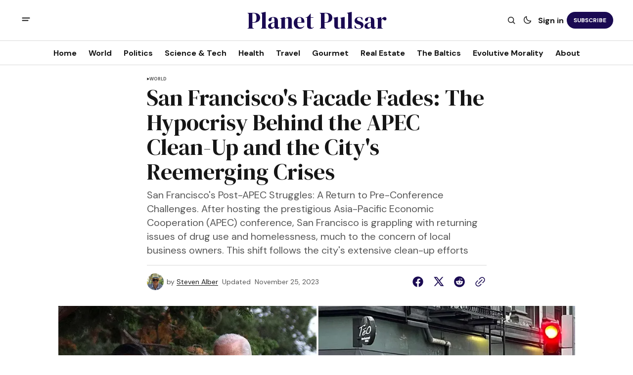

--- FILE ---
content_type: text/html; charset=utf-8
request_url: https://www.planetpulsar.com/san-franciscos-facade-fades-the-hypocrisy-behind-the-apec-clean-up-and-the-citys-reemerging-crises/
body_size: 12829
content:
<!DOCTYPE html>
<html lang="en" data-theme="light">
    <head>

        <meta charset="utf-8" />
        <meta name="viewport" content="width=device-width, initial-scale=1" />
        
        <title>San Francisco&#x27;s Facade Fades: The Hypocrisy Behind the APEC Clean-Up and the City&#x27;s Reemerging Crises</title>
        <link rel="stylesheet" href="https://www.planetpulsar.com/assets/built/index.css?v=669baa9af9" />
        <link rel="preconnect" href="https://fonts.googleapis.com">
<link rel="preconnect" href="https://fonts.gstatic.com" crossorigin>

<link href="https://fonts.googleapis.com/css2?family=DM+Serif+Display&display=swap" rel="stylesheet">

<link href="https://fonts.googleapis.com/css2?family=DM+Sans:ital,opsz,wght@0,9..40,400;0,9..40,500;0,9..40,600;0,9..40,700;1,9..40,400;1,9..40,500;1,9..40,600;1,9..40,700&display=swap" rel="stylesheet">

<style>
    :root {
        --font-family-navigation: 'DM Sans', sans-serif;
        --font-family-body: 'DM Sans', sans-serif;
        --font-family-title: 'DM Serif Display', serif;
        --font-family-section-title: 'DM Sans', sans-serif;
        --font-family-post-tag: 'DM Sans', sans-serif;
        --font-family-post-excerpt: 'DM Sans', sans-serif;
        --font-family-post-info: 'DM Sans', sans-serif;
        --font-family-button: 'DM Sans', sans-serif;
        --font-family-number: 'DM Serif Display', serif;    
        
        --font-weight-title: 400;
        --font-weight-tag: 700;
        --font-weight-post-excerpt: 400;
        --font-weight-post-info: 400;
        --font-weight-navigation: 700;
        --font-weight-button: 700;
        --font-weight-section-title: 700;
        --font-weight-footer-secondary: 400;
        --font-weight-number: 400;

        --font-size-site-title-1: 30px;
        --font-size-site-title-2: 48px;
        --font-size-navigation-1: 14px;
        --font-size-navigation-2: 16px;
        --font-size-button: 12px;
        --font-size-section-title: 12px;
        --font-size-tag: 9px;
        --font-size-post-title: 24px;
        --font-size-post-title-no-img: 18px;
        --font-size-main-post-title: 36px;
        --font-size-main-post-title-no-feat: 32px;
        --font-size-main-post-excerpt: 20px;
        --font-size-latest-post-title: 18px;
        --font-size-post-info: 12px;
        --font-size-number: 50px;
        --font-size-cta-text: 16px;
        --font-size-post-page-title: 46px;
        --font-size-post-page-excerpt: 20px;

        --line-height-site-title-1: 100%;
        --line-height-site-title-2: 100%;
        --line-height-navigation-1: 100%;
        --line-height-navigation-2: 110%;
        --line-height-button-1: 110%;
        --line-height-button-2: 120%;
        --line-height-tag: 100%;
        --line-height-post-title: 110%;
        --line-height-main-post-title: 110%;
        --line-height-main-post-excerpt: 140%;
        --line-height-latest-post-title: 110%;
        --line-height-post-info: 110%;
        --line-height-section-title: 120%;
        --line-height-number: 90%;
        --line-height-cta-text: 130%;

        --letter-spacing-title: 0;
        --letter-spacing-button: -0.02em; 
        --letter-spacing-tag: 0.02em; 
        --letter-spacing-section-title: 0.02em;
        --letter-spacing-number: -0.04em;

        --text-transform-navigation: unset;
        --text-transform-tags: uppercase;
        --text-transform-button: uppercase;
        --text-transform-section-title: uppercase;
        --text-transform-footer-link: uppercase;

        --edit-billing-btn-padding--loading: 4.5px 54.5px;
    }
</style>






            <style>
        :root {
            --border-radius-buttons: 100px;
            --border-radius-images: 8px;
            --border-radius-elements: 8px;
        }
    </style>



        <style>
            :root {
                --accent-color: #1a0a52;
                        --header-height: -50px;
                
            }
            :root[data-theme='light']{
                --color-social-bg-icon: #1a0a52;
            }
            :root[data-theme='dark']{
                --color-social-bg-icon: #fff;
            }
        </style>

        <script>
            const rootElem = document.querySelector("html[data-theme]");

            const detectSystemTheme = () => {
                if (window.matchMedia("(prefers-color-scheme: dark)").matches) {
                    rootElem.setAttribute("data-theme", "dark");
                } else {
                    rootElem.setAttribute("data-theme", "light");
                }
            };

            const initTheme = () => {
                const localStoragePref = localStorage.getItem("data-theme");

                if (localStoragePref) {
                    rootElem.setAttribute("data-theme", localStoragePref);
                } else {
                    detectSystemTheme();
                }
            };

            initTheme();

            window
                .matchMedia("(prefers-color-scheme: dark)")
                .addEventListener("change", () => {
                    if (window.matchMedia("(prefers-color-scheme: dark)").matches) {
                        rootElem.setAttribute("data-theme", "dark");
                    } else {
                        rootElem.setAttribute("data-theme", "light");
                    }
                });
        </script>
        
        <script src="https://www.planetpulsar.com/assets/built/index.js?v=669baa9af9" defer></script>
        
        <link rel="icon" href="https://www.planetpulsar.com/content/images/size/w256h256/2025/04/IMG_3949.png" type="image/png">
    <link rel="canonical" href="https://www.planetpulsar.com/san-franciscos-facade-fades-the-hypocrisy-behind-the-apec-clean-up-and-the-citys-reemerging-crises/">
    <meta name="referrer" content="no-referrer-when-downgrade">
    
    <meta property="og:site_name" content="Planet Pulsar">
    <meta property="og:type" content="article">
    <meta property="og:title" content="San Francisco&#x27;s Facade Fades: The Hypocrisy Behind the APEC Clean-Up and the City&#x27;s Reemerging Crises">
    <meta property="og:description" content="San Francisco&#x27;s Post-APEC Struggles: A Return to Pre-Conference Challenges.

After hosting the prestigious Asia-Pacific Economic Cooperation (APEC) conference, San Francisco is grappling with returning issues of drug use and homelessness, much to the concern of local business owners. This shift follows the city&#x27;s extensive clean-up efforts in preparation for Chinese">
    <meta property="og:url" content="https://www.planetpulsar.com/san-franciscos-facade-fades-the-hypocrisy-behind-the-apec-clean-up-and-the-citys-reemerging-crises/">
    <meta property="og:image" content="https://www.planetpulsar.com/content/images/2023/11/IMG_0386.webp">
    <meta property="article:published_time" content="2023-11-25T02:05:55.000Z">
    <meta property="article:modified_time" content="2023-11-25T02:05:55.000Z">
    <meta property="article:tag" content="World">
    
    <meta property="article:publisher" content="https://www.facebook.com/ghost">
    <meta property="article:author" content="https://www.facebook.com/TheStevenAlber">
    <meta name="twitter:card" content="summary_large_image">
    <meta name="twitter:title" content="San Francisco&#x27;s Facade Fades: The Hypocrisy Behind the APEC Clean-Up and the City&#x27;s Reemerging Crises">
    <meta name="twitter:description" content="San Francisco&#x27;s Post-APEC Struggles: A Return to Pre-Conference Challenges.

After hosting the prestigious Asia-Pacific Economic Cooperation (APEC) conference, San Francisco is grappling with returning issues of drug use and homelessness, much to the concern of local business owners. This shift follows the city&#x27;s extensive clean-up efforts in preparation for Chinese">
    <meta name="twitter:url" content="https://www.planetpulsar.com/san-franciscos-facade-fades-the-hypocrisy-behind-the-apec-clean-up-and-the-citys-reemerging-crises/">
    <meta name="twitter:image" content="https://www.planetpulsar.com/content/images/2023/11/IMG_0386.webp">
    <meta name="twitter:label1" content="Written by">
    <meta name="twitter:data1" content="Steven Alber">
    <meta name="twitter:label2" content="Filed under">
    <meta name="twitter:data2" content="World">
    <meta name="twitter:site" content="@ghost">
    <meta property="og:image:width" content="1200">
    <meta property="og:image:height" content="675">
    
    <script type="application/ld+json">
{
    "@context": "https://schema.org",
    "@type": "Article",
    "publisher": {
        "@type": "Organization",
        "name": "Planet Pulsar",
        "url": "https://www.planetpulsar.com/",
        "logo": {
            "@type": "ImageObject",
            "url": "https://www.planetpulsar.com/content/images/size/w256h256/2025/04/IMG_3949.png",
            "width": 60,
            "height": 60
        }
    },
    "author": {
        "@type": "Person",
        "name": "Steven Alber",
        "image": {
            "@type": "ImageObject",
            "url": "https://www.planetpulsar.com/content/images/size/w1200/2023/02/5FA38600-B660-4409-8517-94E746DA389E.jpeg",
            "width": 1200,
            "height": 1600
        },
        "url": "https://www.planetpulsar.com/author/steven/",
        "sameAs": [
            "https://www.facebook.com/TheStevenAlber"
        ]
    },
    "headline": "San Francisco&#x27;s Facade Fades: The Hypocrisy Behind the APEC Clean-Up and the City&#x27;s Reemerging Crises",
    "url": "https://www.planetpulsar.com/san-franciscos-facade-fades-the-hypocrisy-behind-the-apec-clean-up-and-the-citys-reemerging-crises/",
    "datePublished": "2023-11-25T02:05:55.000Z",
    "dateModified": "2023-11-25T02:05:55.000Z",
    "image": {
        "@type": "ImageObject",
        "url": "https://www.planetpulsar.com/content/images/2023/11/IMG_0386.webp",
        "width": 1200,
        "height": 675
    },
    "keywords": "World",
    "description": "San Francisco&#x27;s Post-APEC Struggles: A Return to Pre-Conference Challenges.\n\nAfter hosting the prestigious Asia-Pacific Economic Cooperation (APEC) conference, San Francisco is grappling with returning issues of drug use and homelessness, much to the concern of local business owners. This shift follows the city&#x27;s extensive clean-up efforts in preparation for Chinese President Xi Jinping&#x27;s visit.\n\nTony Pankaew, a restaurant owner, expressed his observations in a CBS News Bay Area interview, notin",
    "mainEntityOfPage": "https://www.planetpulsar.com/san-franciscos-facade-fades-the-hypocrisy-behind-the-apec-clean-up-and-the-citys-reemerging-crises/"
}
    </script>

    <meta name="generator" content="Ghost 6.16">
    <link rel="alternate" type="application/rss+xml" title="Planet Pulsar" href="https://www.planetpulsar.com/rss/">
    <script defer src="https://cdn.jsdelivr.net/ghost/portal@~2.58/umd/portal.min.js" data-i18n="true" data-ghost="https://www.planetpulsar.com/" data-key="28deaec876d1c5291d3c1802dd" data-api="https://planet-pulsar.ghost.io/ghost/api/content/" data-locale="en" crossorigin="anonymous"></script><style id="gh-members-styles">.gh-post-upgrade-cta-content,
.gh-post-upgrade-cta {
    display: flex;
    flex-direction: column;
    align-items: center;
    font-family: -apple-system, BlinkMacSystemFont, 'Segoe UI', Roboto, Oxygen, Ubuntu, Cantarell, 'Open Sans', 'Helvetica Neue', sans-serif;
    text-align: center;
    width: 100%;
    color: #ffffff;
    font-size: 16px;
}

.gh-post-upgrade-cta-content {
    border-radius: 8px;
    padding: 40px 4vw;
}

.gh-post-upgrade-cta h2 {
    color: #ffffff;
    font-size: 28px;
    letter-spacing: -0.2px;
    margin: 0;
    padding: 0;
}

.gh-post-upgrade-cta p {
    margin: 20px 0 0;
    padding: 0;
}

.gh-post-upgrade-cta small {
    font-size: 16px;
    letter-spacing: -0.2px;
}

.gh-post-upgrade-cta a {
    color: #ffffff;
    cursor: pointer;
    font-weight: 500;
    box-shadow: none;
    text-decoration: underline;
}

.gh-post-upgrade-cta a:hover {
    color: #ffffff;
    opacity: 0.8;
    box-shadow: none;
    text-decoration: underline;
}

.gh-post-upgrade-cta a.gh-btn {
    display: block;
    background: #ffffff;
    text-decoration: none;
    margin: 28px 0 0;
    padding: 8px 18px;
    border-radius: 4px;
    font-size: 16px;
    font-weight: 600;
}

.gh-post-upgrade-cta a.gh-btn:hover {
    opacity: 0.92;
}</style><script async src="https://js.stripe.com/v3/"></script>
    <script defer src="https://cdn.jsdelivr.net/ghost/sodo-search@~1.8/umd/sodo-search.min.js" data-key="28deaec876d1c5291d3c1802dd" data-styles="https://cdn.jsdelivr.net/ghost/sodo-search@~1.8/umd/main.css" data-sodo-search="https://planet-pulsar.ghost.io/" data-locale="en" crossorigin="anonymous"></script>
    
    <link href="https://www.planetpulsar.com/webmentions/receive/" rel="webmention">
    <script defer src="/public/cards.min.js?v=669baa9af9"></script>
    <link rel="stylesheet" type="text/css" href="/public/cards.min.css?v=669baa9af9">
    <script defer src="/public/comment-counts.min.js?v=669baa9af9" data-ghost-comments-counts-api="https://www.planetpulsar.com/members/api/comments/counts/"></script>
    <script defer src="/public/member-attribution.min.js?v=669baa9af9"></script>
    <script defer src="/public/ghost-stats.min.js?v=669baa9af9" data-stringify-payload="false" data-datasource="analytics_events" data-storage="localStorage" data-host="https://www.planetpulsar.com/.ghost/analytics/api/v1/page_hit"  tb_site_uuid="c7314786-8ddd-4e77-9aa5-c7649e869d27" tb_post_uuid="4d13c5ab-6257-493c-92dd-f4b50d789a0e" tb_post_type="post" tb_member_uuid="undefined" tb_member_status="undefined"></script><style>:root {--ghost-accent-color: #1a0a52;}</style>

    </head>
    <body class="post-template tag-world">
        <div class="gh-viewport">
                <header class="gh-header gh-header--type-2">
        
        <div class="gh-container gh-header-container gh-header--top">
            <button class="gh-burger-btn" aria-label="open mobile menu button" id="open-mobile-menu">
                <svg width="25" height="25" viewBox="0 0 25 25" fill="#161616" xmlns="http://www.w3.org/2000/svg">
<g>
<path fill-rule="evenodd" clip-rule="evenodd" d="M5.5 8.5C4.94772 8.5 4.5 8.94772 4.5 9.5C4.5 10.0523 4.94772 10.5 5.5 10.5H19.5C20.0523 10.5 20.5 10.0523 20.5 9.5C20.5 8.94772 20.0523 8.5 19.5 8.5H5.5ZM5.5 13.5C4.94772 13.5 4.5 13.9477 4.5 14.5C4.5 15.0523 4.94772 15.5 5.5 15.5H16.5C17.0523 15.5 17.5 15.0523 17.5 14.5C17.5 13.9477 17.0523 13.5 16.5 13.5H5.5Z"/>
</g>
</svg>
            </button>

            <a class="gh-site-logo " href="https://www.planetpulsar.com" aria-label="Planet Pulsar logo and home page link">
                        <h1 class="gh-site-title">Planet Pulsar</h1>
            </a>

            <div class="gh-header__options">
                <button class="gh-search" title="Search button" aria-label="Search button" data-ghost-search><svg width="24" height="24" viewBox="0 0 24 24" fill="#161616" xmlns="http://www.w3.org/2000/svg">
<g>
<path fill-rule="evenodd" clip-rule="evenodd" d="M6.80617 6.80617C7.96263 5.6497 9.53114 5 11.1666 5C12.8021 5 14.3706 5.6497 15.5271 6.80617C16.6836 7.96263 17.3333 9.53114 17.3333 11.1666C17.3333 12.5501 16.8684 13.8857 16.0251 14.9644L19.2803 18.2197C19.5732 18.5126 19.5732 18.9874 19.2803 19.2803C18.9874 19.5732 18.5126 19.5732 18.2197 19.2803L14.9644 16.0251C13.8857 16.8684 12.5501 17.3333 11.1666 17.3333C9.53114 17.3333 7.96263 16.6836 6.80617 15.5271C5.6497 14.3706 5 12.8021 5 11.1666C5 9.53114 5.6497 7.96263 6.80617 6.80617ZM11.1666 6.5C9.92897 6.5 8.74199 6.99166 7.86683 7.86683C6.99166 8.74199 6.5 9.92897 6.5 11.1666C6.5 12.4043 6.99166 13.5913 7.86683 14.4664C8.74199 15.3416 9.92897 15.8333 11.1666 15.8333C12.4043 15.8333 13.5913 15.3416 14.4664 14.4664C15.3416 13.5913 15.8333 12.4043 15.8333 11.1666C15.8333 9.92897 15.3416 8.74199 14.4664 7.86683C13.5913 6.99166 12.4043 6.5 11.1666 6.5Z"/>
</g>
</svg>
</button>
                <button class="gh-switch-btn" aria-label="Switch theme button" type="button">
                    <svg
    width="24"
    height="24"
    viewBox="-2 -1 21 21"
    fill="none"
    xmlns="http://www.w3.org/2000/svg"
    class="gh-moon-icon"
    stroke="#161616"
>
    <path
        d="M15 10.6498C14.4361 10.8208 13.8378 10.9128 13.218 10.9128C9.83172 10.9128 7.0866 8.16764 7.0866 4.78131C7.0866 4.16179 7.17848 3.56372 7.34936 3C4.8322 3.76338 3 6.10197 3 8.86851C3 12.2548 5.74511 15 9.13138 15C11.8981 15 14.2369 13.1674 15 10.6498Z"
        stroke-width="1.3"
        stroke-linejoin="round"
    />
</svg>                    <svg
    width="24"
    height="24"
    viewBox="-2 -1.5 22 21"
    fill="none"
    xmlns="http://www.w3.org/2000/svg"
    class="gh-sun-icon"
>
    <path
        d="M8.99999 2.2966V1.80005M8.99999 16.2001V15.7035M15.7034 9.00005H16.2M1.79999 9.00005H2.29654M13.7405 4.26005L14.0916 3.90894M3.90836 14.0912L4.25947 13.7401M13.7405 13.74L14.0916 14.0912M3.90836 3.9089L4.25947 4.26002M12.9627 8.97289C12.9627 11.1668 11.1842 12.9453 8.99029 12.9453C6.79639 12.9453 5.01788 11.1668 5.01788 8.97289C5.01788 6.77899 6.79639 5.00048 8.99029 5.00048C11.1842 5.00048 12.9627 6.77899 12.9627 8.97289Z"
        stroke="#FFF"
        stroke-width="1.3"
        stroke-linecap="round"
    />
</svg>                </button>
                        <a class="gh-nav-menu-item gh-sign-in-btn" href="https://www.planetpulsar.com/#/portal/signin" aria-label="Sign in">Sign in</a>
                        <a class="gh-subscribe-button gh-subscribe-button--type-2 gh-accent-button" href="https://www.planetpulsar.com/#/portal/signup" aria-label="Subscribe"><span>Subscribe</span></a>
            </div>
        </div>

        <div class="gh-header-container gh-header--bottom" >
                <nav class="gh-nav">
        <ul class="gh-nav-menu">
                    <li class="gh-nav-list-item nav-home"><a href="https://www.planetpulsar.com/" class="gh-nav-menu-item" aria-label="Home navigation link" ><span>Home</span></a></li>
                    <li class="gh-nav-list-item nav-world"><a href="https://www.planetpulsar.com/tag/world/" class="gh-nav-menu-item" aria-label="World navigation link" ><span>World</span></a></li>
                    <li class="gh-nav-list-item nav-politics"><a href="https://www.planetpulsar.com/tag/politics/" class="gh-nav-menu-item" aria-label="Politics navigation link" ><span>Politics</span></a></li>
                    <li class="gh-nav-list-item nav-science-tech"><a href="https://www.planetpulsar.com/tag/science-and-tech/" class="gh-nav-menu-item" aria-label="Science &amp; Tech navigation link" ><span>Science &amp; Tech</span></a></li>
                    <li class="gh-nav-list-item nav-health"><a href="https://www.planetpulsar.com/tag/health/" class="gh-nav-menu-item" aria-label="Health navigation link" ><span>Health</span></a></li>
                    <li class="gh-nav-list-item nav-travel"><a href="https://www.planetpulsar.com/tag/travel/" class="gh-nav-menu-item" aria-label="Travel navigation link" ><span>Travel</span></a></li>
                    <li class="gh-nav-list-item nav-gourmet"><a href="https://www.planetpulsar.com/tag/gourmet/" class="gh-nav-menu-item" aria-label="Gourmet navigation link" ><span>Gourmet</span></a></li>
                    <li class="gh-nav-list-item nav-real-estate"><a href="https://www.planetpulsar.com/tag/real-estate/" class="gh-nav-menu-item" aria-label="Real Estate navigation link" ><span>Real Estate</span></a></li>
                    <li class="gh-nav-list-item nav-the-baltics"><a href="https://www.planetpulsar.com/tag/baltics/" class="gh-nav-menu-item" aria-label="The Baltics navigation link" ><span>The Baltics</span></a></li>
                    <li class="gh-nav-list-item nav-evolutive-morality"><a href="https://www.planetpulsar.com/tag/evolutive-morality/" class="gh-nav-menu-item" aria-label="Evolutive Morality navigation link" ><span>Evolutive Morality</span></a></li>
                    <li class="gh-nav-list-item nav-about"><a href="https://www.planetpulsar.com/about/" class="gh-nav-menu-item" aria-label="About navigation link" ><span>About</span></a></li>
        </ul>
    </nav>

        </div>

            <div class="gh-mobile-menu">
            <button class="gh-burger-btn gh-burger-btn--close" aria-label="close mobile menu button" id="close-mobile-menu">
                <svg width="24" height="24" viewBox="0 0 24 24" fill="none" xmlns="http://www.w3.org/2000/svg">
<g>
<path d="M6.40002 18.6538L5.34619 17.6L10.9462 12L5.34619 6.40002L6.40002 5.34619L12 10.9462L17.6 5.34619L18.6538 6.40002L13.0538 12L18.6538 17.6L17.6 18.6538L12 13.0538L6.40002 18.6538Z"/>
</g>
</svg>
            </button>
        <div class="gh-mobile-menu__top gh-mobile-menu__top--subscribe">
                <nav class="gh-nav">
        <ul class="gh-nav-menu">
                    <li class="gh-nav-list-item nav-home"><a href="https://www.planetpulsar.com/" class="gh-nav-menu-item" aria-label="Home navigation link"><span>Home</span></a></li>
                    <li class="gh-nav-list-item nav-world"><a href="https://www.planetpulsar.com/tag/world/" class="gh-nav-menu-item" aria-label="World navigation link"><span>World</span></a></li>
                    <li class="gh-nav-list-item nav-politics"><a href="https://www.planetpulsar.com/tag/politics/" class="gh-nav-menu-item" aria-label="Politics navigation link"><span>Politics</span></a></li>
                    <li class="gh-nav-list-item nav-science-tech"><a href="https://www.planetpulsar.com/tag/science-and-tech/" class="gh-nav-menu-item" aria-label="Science &amp; Tech navigation link"><span>Science &amp; Tech</span></a></li>
                    <li class="gh-nav-list-item nav-health"><a href="https://www.planetpulsar.com/tag/health/" class="gh-nav-menu-item" aria-label="Health navigation link"><span>Health</span></a></li>
                    <li class="gh-nav-list-item nav-travel"><a href="https://www.planetpulsar.com/tag/travel/" class="gh-nav-menu-item" aria-label="Travel navigation link"><span>Travel</span></a></li>
                    <li class="gh-nav-list-item nav-gourmet"><a href="https://www.planetpulsar.com/tag/gourmet/" class="gh-nav-menu-item" aria-label="Gourmet navigation link"><span>Gourmet</span></a></li>
                    <li class="gh-nav-list-item nav-real-estate"><a href="https://www.planetpulsar.com/tag/real-estate/" class="gh-nav-menu-item" aria-label="Real Estate navigation link"><span>Real Estate</span></a></li>
                    <li class="gh-nav-list-item nav-the-baltics"><a href="https://www.planetpulsar.com/tag/baltics/" class="gh-nav-menu-item" aria-label="The Baltics navigation link"><span>The Baltics</span></a></li>
                    <li class="gh-nav-list-item nav-evolutive-morality"><a href="https://www.planetpulsar.com/tag/evolutive-morality/" class="gh-nav-menu-item" aria-label="Evolutive Morality navigation link"><span>Evolutive Morality</span></a></li>
                    <li class="gh-nav-list-item nav-about"><a href="https://www.planetpulsar.com/about/" class="gh-nav-menu-item" aria-label="About navigation link"><span>About</span></a></li>
        </ul>
    </nav>

                    <a class="gh-nav-menu-item--hide gh-mobile-account-btn gh-accent-button" href="https://www.planetpulsar.com/#/portal/signin" aria-label="Sign in"><span>Sign in</span></a>
                <ul class="gh-sub-nav">
            <li class="nav-sign-up"><a href="#/portal/" class="gh-sub-nav-menu-item" aria-label="Sign up navigation link">Sign up</a></li>
    </ul>

        </div>
        <div class="gh-mobile-bottom">
                    <form class="gh-form" data-members-form="subscribe" data-members-autoredirect="false" novalidate>
                        <h2 class="gh-form__title">Subscribe to Our Newsletter</h2>
                        <div class="gh-form__input-wrapper">
                            <input class="gh-form-input" data-members-email type="email" name="email-input-mobile-menu" id="email-input-mobile-menu" placeholder="E-mail" aria-label="Your Email Address" autofocus required>
                            <button aria-label="Subscribe" class="gh-main-button gh-form__submit-button gh-accent-button" type="submit">
                                <span>Subscribe</span>
                                <svg xmlns="http://www.w3.org/2000/svg" xmlns:xlink="http://www.w3.org/1999/xlink"
  style="margin: auto; background: none; shape-rendering: auto;" width="25px" height="25px"
  viewBox="0 0 100 100" preserveAspectRatio="xMidYMid">
  <circle cx="50" cy="50" fill="none" stroke="#ffffff" stroke-width="10" r="37"
    stroke-dasharray="174.35839227423352 60.119464091411174">
    <animateTransform attributeName="transform" type="rotate" repeatCount="indefinite" dur="1s"
      values="0 50 50;360 50 50" keyTimes="0;1" />
  </circle>
</svg>                            </button>
                        </div>
                        <p class="gh-form__error" data-members-error></p>
                        <div class="gh-form__success">
                            <p class="gh-form__success-title">
                                <svg width="36" height="36" viewBox="0 0 48 48" fill="none" xmlns="http://www.w3.org/2000/svg">
                                    <path
                                        d="M43.2008 24C43.2008 34.6039 34.6046 43.2 24.0008 43.2C13.3969 43.2 4.80078 34.6039 4.80078 24C4.80078 13.3962 13.3969 4.80005 24.0008 4.80005C27.0132 4.80005 29.8635 5.49378 32.4008 6.73021M39.6008 12L22.8008 28.8L18.0008 24"
                                        stroke="#17996A" stroke-width="4" stroke-linecap="round" stroke-linejoin="round" />
                                </svg><span>Success! Now Check Your Email</span>
                            </p>
                            <p class="gh-form__success-text">To complete Subscribe, click the confirmation link in your inbox. If it doesn&#x27;t arrive within 3 minutes, check your spam folder.</p>
                            <a href="https://www.planetpulsar.com" class="gh-form__success-button">Ok, Thanks</a>
                        </div>
                    </form>
            
<div class="gh-social-icons">
        <a class="gh-social-icons-link" href=https://www.facebook.com/ghost target="_blank" rel="noopener noreferrer" aria-label="Planet Pulsar facebook link"><svg width="26" height="26" viewBox="1 1 24 24" fill="#1a0a52" xmlns="http://www.w3.org/2000/svg">
    <g>
        <path
            d="M13.0596 3.25C7.6419 3.25 3.25 7.6419 3.25 13.0596C3.25 17.9559 6.83722 22.0141 11.5269 22.75V15.8952H9.03612V13.0596H11.5269V10.8984C11.5269 8.43989 12.9913 7.08187 15.232 7.08187C16.3053 7.08187 17.4279 7.27346 17.4279 7.27346V9.68755H16.1909C14.9724 9.68755 14.5924 10.4437 14.5924 11.2195V13.0596H17.313L16.8781 15.8952H14.5924V22.75C19.2819 22.0141 22.8692 17.9559 22.8692 13.0596C22.8692 7.6419 18.4773 3.25 13.0596 3.25Z" />
    </g>
</svg></a>
        <a class="gh-social-icons-link" href=https://x.com/ghost target="_blank" rel="noopener noreferrer" aria-label="Planet Pulsar twitter link"><svg width="26" height="26" viewBox="0 0 26 26" fill="#1a0a52" xmlns="http://www.w3.org/2000/svg">
<g>
<path d="M9.69583 3.25H3.25L10.8569 13.3925L3.66433 21.6666H6.10456L11.9871 14.8995L17.0625 21.6667H23.5083L15.5815 11.0976L22.4034 3.25H19.9632L14.4513 9.59066L9.69583 3.25ZM17.9833 19.825L6.93333 5.09167H8.775L19.825 19.825H17.9833Z"/>
</g>
</svg>
</a>
</div>        </div>
    </div>
<div class="gh-mobile-overlay gh-mobile-overlay--close"></div>
    </header>
            
            

<main class="gh-post-page--wrapper">
    <div class="gh-post-page">
        <article class="post tag-world gh-post-page__article">
            <header class="gh-post-page__header">


                        <div class="gh-tags-wrapper">
                        <svg width="5" height="8" viewBox="0 0 5 6" fill="#161616" xmlns="http://www.w3.org/2000/svg">
    <path d="M5 3L0.5 5.59808V0.401924L5 3Z" />
</svg>                        
                    <a href="/tag/world/" class="gh-tag-link" >World</a>

                        </div>


                <h1 class="gh-post-page__title">San Francisco&#x27;s Facade Fades: The Hypocrisy Behind the APEC Clean-Up and the City&#x27;s Reemerging Crises</h1>

                    <p class="gh-post-page__excerpt">San Francisco&#39;s Post-APEC Struggles: A Return to Pre-Conference Challenges.

After hosting the prestigious Asia-Pacific Economic Cooperation (APEC) conference, San Francisco is grappling with returning issues of drug use and homelessness, much to the concern of local business owners. This shift follows the city&#39;s extensive clean-up efforts</p>

                <div class="gh-post-page__author gh-post-page__author--header">
                        <picture>
                            <source 
                                srcset="
                                /content/images/size/w100/format/webp/2023/02/5FA38600-B660-4409-8517-94E746DA389E.jpeg 100w"
                                sizes="34px"  
                                type="image/webp">
                            <img 
                                srcset="
                                /content/images/size/w100/2023/02/5FA38600-B660-4409-8517-94E746DA389E.jpeg 100w"
                                sizes="34px" 
                                src="/content/images/2023/02/5FA38600-B660-4409-8517-94E746DA389E.jpeg"
                                class="gh-avatar" 
                                alt="Steven Alber profile image">
                        </picture>
                    
                    <div class="gh-post-page__author-name">
                        <span class="gh-post-page__author--start">by</span>
                        <a href="/author/steven/" class="gh-post-page__author-name--link">Steven Alber</a>
                    </div>

                    <div class="gh-post-page__author-date">
                        <span class="gh-post-page__author--start">Updated</span>

                        <time class="gh-post-info__date" datetime="2023-11-25">
                            November 25, 2023
                        </time>
                    </div>

                    <div class="gh-post-page__share">
                        <a class="gh-post-page__share-link" href="https://www.facebook.com/sharer.php?u=https://www.planetpulsar.com/san-franciscos-facade-fades-the-hypocrisy-behind-the-apec-clean-up-and-the-citys-reemerging-crises/" target="_blank" rel="noopener" aria-label="Share on facebook">
                            <svg width="26" height="26" viewBox="1 1 24 24" fill="#1a0a52" xmlns="http://www.w3.org/2000/svg">
    <g>
        <path
            d="M13.0596 3.25C7.6419 3.25 3.25 7.6419 3.25 13.0596C3.25 17.9559 6.83722 22.0141 11.5269 22.75V15.8952H9.03612V13.0596H11.5269V10.8984C11.5269 8.43989 12.9913 7.08187 15.232 7.08187C16.3053 7.08187 17.4279 7.27346 17.4279 7.27346V9.68755H16.1909C14.9724 9.68755 14.5924 10.4437 14.5924 11.2195V13.0596H17.313L16.8781 15.8952H14.5924V22.75C19.2819 22.0141 22.8692 17.9559 22.8692 13.0596C22.8692 7.6419 18.4773 3.25 13.0596 3.25Z" />
    </g>
</svg>                        </a>
                        <a class="gh-post-page__share-link" href="https://twitter.com/intent/tweet?url=https://www.planetpulsar.com/san-franciscos-facade-fades-the-hypocrisy-behind-the-apec-clean-up-and-the-citys-reemerging-crises/&amp;text=San%20Francisco's%20Facade%20Fades%3A%20The%20Hypocrisy%20Behind%20the%20APEC%20Clean-Up%20and%20the%20City's%20Reemerging%20Crises" target="_blank" rel="noopener" aria-label="Share on twitter">
                            <svg width="26" height="26" viewBox="0 0 26 26" fill="#1a0a52" xmlns="http://www.w3.org/2000/svg">
<g>
<path d="M9.69583 3.25H3.25L10.8569 13.3925L3.66433 21.6666H6.10456L11.9871 14.8995L17.0625 21.6667H23.5083L15.5815 11.0976L22.4034 3.25H19.9632L14.4513 9.59066L9.69583 3.25ZM17.9833 19.825L6.93333 5.09167H8.775L19.825 19.825H17.9833Z"/>
</g>
</svg>
                        </a>
                        <a class="gh-post-page__share-link" href="https://reddit.com/submit?url=https://www.planetpulsar.com/san-franciscos-facade-fades-the-hypocrisy-behind-the-apec-clean-up-and-the-citys-reemerging-crises/&amp;media=&amp;description=San%20Francisco's%20Facade%20Fades%3A%20The%20Hypocrisy%20Behind%20the%20APEC%20Clean-Up%20and%20the%20City's%20Reemerging%20Crises" target="_blank" rel="noopener" data-pin-do="none" aria-label="Share on reddit">
                            <svg width="32" height="32" viewBox="0 0 32 32" fill="#1a0a52" xmlns="http://www.w3.org/2000/svg">
<path d="M16.0013 29.3334C8.6375 29.3334 2.66797 23.3638 2.66797 16.0001C2.66797 8.63628 8.6375 2.66675 16.0013 2.66675C23.3651 2.66675 29.3347 8.63628 29.3347 16.0001C29.3347 23.3638 23.3651 29.3334 16.0013 29.3334ZM24.8947 16.0001C24.8667 15.2334 24.3909 14.5547 23.6797 14.2667C22.9687 13.9789 22.1548 14.1355 21.6013 14.6667C20.0845 13.6357 18.3016 13.0661 16.468 13.0267L17.3347 8.86675L20.188 9.46675C20.258 10.1181 20.7909 10.622 21.4452 10.6557C22.0993 10.6894 22.6812 10.2428 22.8177 9.60204C22.9543 8.96133 22.6051 8.31634 21.994 8.08034C21.3829 7.84432 20.6908 8.08723 20.3613 8.65341L17.0947 8.00008C16.9867 7.9764 16.8739 7.99692 16.7811 8.05704C16.6884 8.11716 16.6237 8.21189 16.6013 8.32008L15.6147 12.9467C13.7585 12.9747 11.951 13.5447 10.4146 14.5867C9.85296 14.0582 9.03224 13.9111 8.322 14.2118C7.61176 14.5123 7.14592 15.2038 7.13422 15.975C7.12253 16.7461 7.56717 17.4514 8.26797 17.7734C8.25296 17.9687 8.25296 18.1647 8.26797 18.3601C8.26797 21.3467 11.748 23.7734 16.0413 23.7734C20.3347 23.7734 23.8147 21.3467 23.8147 18.3601C23.8296 18.1647 23.8296 17.9687 23.8147 17.7734C24.4861 17.4397 24.9063 16.7498 24.8947 16.0001ZM11.5613 17.3334C11.5613 16.597 12.1582 16.0001 12.8946 16.0001C13.6311 16.0001 14.228 16.597 14.228 17.3334C14.228 18.0698 13.6311 18.6667 12.8946 18.6667C12.541 18.6667 12.2019 18.5262 11.9518 18.2762C11.7018 18.0262 11.5613 17.687 11.5613 17.3334ZM19.308 21.0001C18.362 21.713 17.1981 22.0758 16.0147 22.0267C14.8312 22.0758 13.6673 21.713 12.7213 21.0001C12.6038 20.857 12.6141 20.6481 12.745 20.5171C12.8759 20.3862 13.0848 20.3759 13.228 20.4934C14.0296 21.0814 15.0081 21.3778 16.0013 21.3334C16.9957 21.3875 17.9788 21.1006 18.788 20.5201C18.8832 20.4271 19.0208 20.3922 19.1489 20.4282C19.2769 20.4643 19.3761 20.5659 19.4089 20.6949C19.4417 20.8238 19.4032 20.9605 19.308 21.0534V21.0001ZM19.068 18.7201C18.3316 18.7201 17.7347 18.1231 17.7347 17.3867C17.7347 16.6503 18.3316 16.0534 19.068 16.0534C19.8044 16.0534 20.4013 16.6503 20.4013 17.3867C20.416 17.7518 20.2801 18.107 20.0256 18.369C19.7709 18.6311 19.42 18.7774 19.0547 18.7734L19.068 18.7201Z"/>
</svg>
                        </a>
                        <button class="gh-post-page__share-link copyToClipboardBtn" aria-label="Copy to clipboard button">
                            <svg width="32" height="32" fill="#1a0a52" viewbox="0 0 32 32" xmlns="http://www.w3.org/2000/svg">
    <path
        d="M19.92 4.271a7.21 7.21 0 0 0-2.832 1.017c-.615.385-1.224.938-2.934 2.665-1.531 1.546-1.614 1.657-1.549 2.06.069.425.608.92 1.001.92.11 0 .267-.025.349-.056.082-.031.941-.842 1.91-1.802.969-.961 1.882-1.833 2.028-1.939.529-.381 1.326-.718 2-.845.441-.083 1.364-.082 1.814.001a5.106 5.106 0 0 1 2.752 1.502c.627.649.993 1.292 1.26 2.216.102.353.121.543.121 1.243 0 .909-.078 1.298-.399 2.006-.33.727-.612 1.064-2.435 2.902-.975.984-1.798 1.855-1.829 1.937a1.16 1.16 0 0 0-.057.35c0 .392.496.931.92 1 .403.066.514-.018 2.06-1.549a72.228 72.228 0 0 0 1.908-1.945c1.254-1.4 1.835-2.883 1.84-4.701.005-1.879-.651-3.499-1.965-4.857a7.057 7.057 0 0 0-3.758-2.048c-.559-.107-1.645-.144-2.205-.077m.133 6.272c-.219.103-9.32 9.174-9.488 9.457-.165.278-.149.614.045.92.224.353.537.547.884.547.242 0 .31-.028.564-.224.451-.35 9.199-9.14 9.304-9.35.118-.233.116-.599-.004-.788-.356-.562-.851-.775-1.305-.562m-10.56 2.072c-.217.096-3.532 3.402-3.903 3.892a7.085 7.085 0 0 0-1.187 2.34c-.198.684-.252 1.091-.253 1.9-.001 1.899.654 3.503 1.994 4.884 1.426 1.469 3.096 2.177 5.109 2.166 1.108-.007 2.03-.21 2.958-.653.913-.436 1.177-.656 3.161-2.629 1.034-1.028 1.916-1.946 1.96-2.04.124-.26.101-.503-.073-.778-.336-.53-.846-.723-1.298-.491-.096.048-.978.885-1.961 1.859-.983.975-1.903 1.85-2.044 1.945a5.26 5.26 0 0 1-1.682.707c-.628.13-1.74.111-2.301-.04-.882-.237-1.555-.623-2.246-1.289-.756-.728-1.154-1.389-1.445-2.394-.103-.357-.122-.545-.122-1.247 0-.703.019-.89.122-1.248a5.463 5.463 0 0 1 .739-1.57c.138-.196 1.037-1.148 1.998-2.116.961-.968 1.773-1.828 1.804-1.91.103-.27.068-.534-.104-.794-.308-.466-.823-.673-1.226-.494"
        fill-rule="evenodd"/>
</svg>                            <span class="copyToClipboardBtn__success">Link copied!</span>
                            <span class="copyToClipboardBtn__fail">Copy failed!</span>
                        </button>
                    </div>
                </div>
            </header>

            <div class="gh-post-page__content">
                         <figure class="gh-post-page__featured-img">
                            <picture>
                            <source 
                                srcset="
                                /content/images/size/w800/format/webp/2023/11/IMG_0386.webp 800w,
                                /content/images/size/w1000/format/webp/2023/11/IMG_0386.webp 1000w,
                                /content/images/size/w1200/format/webp/2023/11/IMG_0386.webp 1200w,
                                /content/images/size/w1600/format/webp/2023/11/IMG_0386.webp 1600w,
                                /content/images/size/w2000/format/webp/2023/11/IMG_0386.webp 2000w,
                                /content/images/size/w2400/format/webp/2023/11/IMG_0386.webp 2400w"
                                sizes="(min-width: 1200px) 1200px, 90vw" 
                                type="image/webp"
                            >
                            <img
                                srcset="
                                /content/images/size/w800/2023/11/IMG_0386.webp 800w,
                                /content/images/size/w1000/2023/11/IMG_0386.webp 1000w,
                                /content/images/size/w1200/2023/11/IMG_0386.webp 1200w,
                                /content/images/size/w1600/2023/11/IMG_0386.webp 1600w,
                                /content/images/size/w2000/2023/11/IMG_0386.webp 2000w,
                                /content/images/size/w2400/2023/11/IMG_0386.webp 2400w"
                                sizes="(min-width: 1200px) 1200px, 90vw" 
                                src="/content/images/2023/11/IMG_0386.webp"
                                alt="San Francisco&#x27;s Facade Fades: The Hypocrisy Behind the APEC Clean-Up and the City&#x27;s Reemerging Crises"
                                class="gh-post-page__image"
                            >
                            </picture>
                        </figure>

                <p>San Francisco's Post-APEC Struggles: A Return to Pre-Conference Challenges<strong>.</strong></p><p>After hosting the prestigious Asia-Pacific Economic Cooperation (APEC) conference, San Francisco is grappling with returning issues of drug use and homelessness, much to the concern of local business owners. This shift follows the city's extensive clean-up efforts in preparation for Chinese President Xi Jinping's visit.</p><p>Tony Pankaew, a restaurant owner, expressed his observations in a CBS News Bay Area interview, noting the city's transformation for the APEC conference. “They cleaned up the people, they cleaned up the streets," Pankaew said. "They made the city look good and look impressive for the foreigners, for the politicians."</p><p>However, this makeover appears to be short-lived. Pankaew remarked, “Now they have started to come back. Slowly but surely. [In] a couple of weeks [the city] will be back to where [it was] before." Despite these challenges, he remains hopeful, citing a new skating rink near his business as a potential attraction for more customers.</p><p>Governor Gavin Newsom faced criticism for admitting to a timed massive clean-up ahead of the summit. During the unveiling of a new tree-planting program under his Clean California initiative, Newsom acknowledged the efforts: "I know folks are saying, 'Oh they're just cleaning up this place because all those fancy leaders are coming to town.' That's true, because it's true." He also pointed out that discussions about raising cleanliness expectations had been ongoing for months prior to APEC.</p><p>Adding to the discourse, Danielle Rabkin, owner of CrossFit Golden Gate gym, shared her insights with Fox News. Initially perceiving the media coverage as overblown, Rabkin changed her view upon realizing the extent of the cleaning operations, which went beyond high-security zones. The emerging narrative suggested the clean-up was more about optics than security.</p><p>As the post-conference reality sets in, San Francisco faces familiar challenges. The city's efforts to present a polished image to the world during APEC have sparked a debate on the sustainability of such transformations and the underlying issues that persist in urban settings.</p>

            </div>
            <div class="gh-post-page__author gh-post-page__author--content">
                    <picture>
                        <source 
                            srcset="
                            /content/images/size/w100/format/webp/2023/02/5FA38600-B660-4409-8517-94E746DA389E.jpeg 100w"
                            sizes="34px"  
                            type="image/webp">
                        <img 
                            srcset="
                            /content/images/size/w100/2023/02/5FA38600-B660-4409-8517-94E746DA389E.jpeg 100w"
                            sizes="34px" 
                            src="/content/images/2023/02/5FA38600-B660-4409-8517-94E746DA389E.jpeg"
                            class="gh-avatar" 
                            alt="Steven Alber profile image">
                    </picture>
                
                <div class="gh-post-page__author-name">
                    <span class="gh-post-page__author--start">by</span>
                    <a href="/author/steven/" class="gh-post-page__author-name--link">Steven Alber</a>
                </div>

                <div class="gh-post-page__author-date">
                    <span class="gh-post-page__author--start">Updated</span>

                    <time class="gh-post-info__date" datetime="2023-11-25">
                        November 25, 2023
                    </time>
                </div>

                <div class="gh-post-page__share">
                    <a class="gh-post-page__share-link" href="https://www.facebook.com/sharer.php?u=https://www.planetpulsar.com/san-franciscos-facade-fades-the-hypocrisy-behind-the-apec-clean-up-and-the-citys-reemerging-crises/" target="_blank" rel="noopener" aria-label="Share on facebook">
                        <svg width="26" height="26" viewBox="1 1 24 24" fill="#1a0a52" xmlns="http://www.w3.org/2000/svg">
    <g>
        <path
            d="M13.0596 3.25C7.6419 3.25 3.25 7.6419 3.25 13.0596C3.25 17.9559 6.83722 22.0141 11.5269 22.75V15.8952H9.03612V13.0596H11.5269V10.8984C11.5269 8.43989 12.9913 7.08187 15.232 7.08187C16.3053 7.08187 17.4279 7.27346 17.4279 7.27346V9.68755H16.1909C14.9724 9.68755 14.5924 10.4437 14.5924 11.2195V13.0596H17.313L16.8781 15.8952H14.5924V22.75C19.2819 22.0141 22.8692 17.9559 22.8692 13.0596C22.8692 7.6419 18.4773 3.25 13.0596 3.25Z" />
    </g>
</svg>                    </a>
                    <a class="gh-post-page__share-link" href="https://twitter.com/intent/tweet?url=https://www.planetpulsar.com/san-franciscos-facade-fades-the-hypocrisy-behind-the-apec-clean-up-and-the-citys-reemerging-crises/&amp;text=San%20Francisco's%20Facade%20Fades%3A%20The%20Hypocrisy%20Behind%20the%20APEC%20Clean-Up%20and%20the%20City's%20Reemerging%20Crises" target="_blank" rel="noopener" aria-label="Share on twitter">
                        <svg width="26" height="26" viewBox="0 0 26 26" fill="#1a0a52" xmlns="http://www.w3.org/2000/svg">
<g>
<path d="M9.69583 3.25H3.25L10.8569 13.3925L3.66433 21.6666H6.10456L11.9871 14.8995L17.0625 21.6667H23.5083L15.5815 11.0976L22.4034 3.25H19.9632L14.4513 9.59066L9.69583 3.25ZM17.9833 19.825L6.93333 5.09167H8.775L19.825 19.825H17.9833Z"/>
</g>
</svg>
                    </a>
                    <a class="gh-post-page__share-link" href="https://reddit.com/submit?url=https://www.planetpulsar.com/san-franciscos-facade-fades-the-hypocrisy-behind-the-apec-clean-up-and-the-citys-reemerging-crises/&amp;media=&amp;description=San%20Francisco's%20Facade%20Fades%3A%20The%20Hypocrisy%20Behind%20the%20APEC%20Clean-Up%20and%20the%20City's%20Reemerging%20Crises" target="_blank" rel="noopener" data-pin-do="none" aria-label="Share on reddit">
                        <svg width="32" height="32" viewBox="0 0 32 32" fill="#1a0a52" xmlns="http://www.w3.org/2000/svg">
<path d="M16.0013 29.3334C8.6375 29.3334 2.66797 23.3638 2.66797 16.0001C2.66797 8.63628 8.6375 2.66675 16.0013 2.66675C23.3651 2.66675 29.3347 8.63628 29.3347 16.0001C29.3347 23.3638 23.3651 29.3334 16.0013 29.3334ZM24.8947 16.0001C24.8667 15.2334 24.3909 14.5547 23.6797 14.2667C22.9687 13.9789 22.1548 14.1355 21.6013 14.6667C20.0845 13.6357 18.3016 13.0661 16.468 13.0267L17.3347 8.86675L20.188 9.46675C20.258 10.1181 20.7909 10.622 21.4452 10.6557C22.0993 10.6894 22.6812 10.2428 22.8177 9.60204C22.9543 8.96133 22.6051 8.31634 21.994 8.08034C21.3829 7.84432 20.6908 8.08723 20.3613 8.65341L17.0947 8.00008C16.9867 7.9764 16.8739 7.99692 16.7811 8.05704C16.6884 8.11716 16.6237 8.21189 16.6013 8.32008L15.6147 12.9467C13.7585 12.9747 11.951 13.5447 10.4146 14.5867C9.85296 14.0582 9.03224 13.9111 8.322 14.2118C7.61176 14.5123 7.14592 15.2038 7.13422 15.975C7.12253 16.7461 7.56717 17.4514 8.26797 17.7734C8.25296 17.9687 8.25296 18.1647 8.26797 18.3601C8.26797 21.3467 11.748 23.7734 16.0413 23.7734C20.3347 23.7734 23.8147 21.3467 23.8147 18.3601C23.8296 18.1647 23.8296 17.9687 23.8147 17.7734C24.4861 17.4397 24.9063 16.7498 24.8947 16.0001ZM11.5613 17.3334C11.5613 16.597 12.1582 16.0001 12.8946 16.0001C13.6311 16.0001 14.228 16.597 14.228 17.3334C14.228 18.0698 13.6311 18.6667 12.8946 18.6667C12.541 18.6667 12.2019 18.5262 11.9518 18.2762C11.7018 18.0262 11.5613 17.687 11.5613 17.3334ZM19.308 21.0001C18.362 21.713 17.1981 22.0758 16.0147 22.0267C14.8312 22.0758 13.6673 21.713 12.7213 21.0001C12.6038 20.857 12.6141 20.6481 12.745 20.5171C12.8759 20.3862 13.0848 20.3759 13.228 20.4934C14.0296 21.0814 15.0081 21.3778 16.0013 21.3334C16.9957 21.3875 17.9788 21.1006 18.788 20.5201C18.8832 20.4271 19.0208 20.3922 19.1489 20.4282C19.2769 20.4643 19.3761 20.5659 19.4089 20.6949C19.4417 20.8238 19.4032 20.9605 19.308 21.0534V21.0001ZM19.068 18.7201C18.3316 18.7201 17.7347 18.1231 17.7347 17.3867C17.7347 16.6503 18.3316 16.0534 19.068 16.0534C19.8044 16.0534 20.4013 16.6503 20.4013 17.3867C20.416 17.7518 20.2801 18.107 20.0256 18.369C19.7709 18.6311 19.42 18.7774 19.0547 18.7734L19.068 18.7201Z"/>
</svg>
                    </a>
                    <button class="gh-post-page__share-link copyToClipboardBtn" aria-label="Copy to clipboard button">
                        <svg width="32" height="32" fill="#1a0a52" viewbox="0 0 32 32" xmlns="http://www.w3.org/2000/svg">
    <path
        d="M19.92 4.271a7.21 7.21 0 0 0-2.832 1.017c-.615.385-1.224.938-2.934 2.665-1.531 1.546-1.614 1.657-1.549 2.06.069.425.608.92 1.001.92.11 0 .267-.025.349-.056.082-.031.941-.842 1.91-1.802.969-.961 1.882-1.833 2.028-1.939.529-.381 1.326-.718 2-.845.441-.083 1.364-.082 1.814.001a5.106 5.106 0 0 1 2.752 1.502c.627.649.993 1.292 1.26 2.216.102.353.121.543.121 1.243 0 .909-.078 1.298-.399 2.006-.33.727-.612 1.064-2.435 2.902-.975.984-1.798 1.855-1.829 1.937a1.16 1.16 0 0 0-.057.35c0 .392.496.931.92 1 .403.066.514-.018 2.06-1.549a72.228 72.228 0 0 0 1.908-1.945c1.254-1.4 1.835-2.883 1.84-4.701.005-1.879-.651-3.499-1.965-4.857a7.057 7.057 0 0 0-3.758-2.048c-.559-.107-1.645-.144-2.205-.077m.133 6.272c-.219.103-9.32 9.174-9.488 9.457-.165.278-.149.614.045.92.224.353.537.547.884.547.242 0 .31-.028.564-.224.451-.35 9.199-9.14 9.304-9.35.118-.233.116-.599-.004-.788-.356-.562-.851-.775-1.305-.562m-10.56 2.072c-.217.096-3.532 3.402-3.903 3.892a7.085 7.085 0 0 0-1.187 2.34c-.198.684-.252 1.091-.253 1.9-.001 1.899.654 3.503 1.994 4.884 1.426 1.469 3.096 2.177 5.109 2.166 1.108-.007 2.03-.21 2.958-.653.913-.436 1.177-.656 3.161-2.629 1.034-1.028 1.916-1.946 1.96-2.04.124-.26.101-.503-.073-.778-.336-.53-.846-.723-1.298-.491-.096.048-.978.885-1.961 1.859-.983.975-1.903 1.85-2.044 1.945a5.26 5.26 0 0 1-1.682.707c-.628.13-1.74.111-2.301-.04-.882-.237-1.555-.623-2.246-1.289-.756-.728-1.154-1.389-1.445-2.394-.103-.357-.122-.545-.122-1.247 0-.703.019-.89.122-1.248a5.463 5.463 0 0 1 .739-1.57c.138-.196 1.037-1.148 1.998-2.116.961-.968 1.773-1.828 1.804-1.91.103-.27.068-.534-.104-.794-.308-.466-.823-.673-1.226-.494"
        fill-rule="evenodd"/>
</svg>                        <span class="copyToClipboardBtn__success">Link copied!</span>
                        <span class="copyToClipboardBtn__fail">Copy failed!</span>
                    </button>
                </div>
            </div>
        </article>

            <div class="gh-container">
                <form class="gh-post-page-cta" data-members-form="subscribe" data-members-autoredirect="false" novalidate>
                    <div class="gh-post-page-cta__text-box">
                        <h2 class="gh-post-page-cta__title">Never Miss a Post – Subscribe Now</h2>
                        <p class="gh-post-page-cta__text">Sign up today to receive cutting-edge news and thought-provoking articles straight to your inbox</p>
                    </div>
                    <div class="gh-post-page-cta__subscribe">
                        <input class="gh-post-page-cta__input" data-members-email type="email" name="email-input" id="email-input"
                            placeholder="E-mail" aria-label="Your Email Address" autofocus required>
                        <button aria-label="Subscribe" class="gh-post-page-cta__btn gh-accent-button" type="submit">
                            <span>Subscribe</span>
                            <svg xmlns="http://www.w3.org/2000/svg" xmlns:xlink="http://www.w3.org/1999/xlink"
  style="margin: auto; background: none; shape-rendering: auto;" width="25px" height="25px"
  viewBox="0 0 100 100" preserveAspectRatio="xMidYMid">
  <circle cx="50" cy="50" fill="none" stroke="#ffffff" stroke-width="10" r="37"
    stroke-dasharray="174.35839227423352 60.119464091411174">
    <animateTransform attributeName="transform" type="rotate" repeatCount="indefinite" dur="1s"
      values="0 50 50;360 50 50" keyTimes="0;1" />
  </circle>
</svg>                        </button>
                        <p class="gh-post-page-cta__error" data-members-error></p>
                    </div>
                    <div class="gh-post-page-cta__success">
                        <p class="gh-post-page-cta__success-title">
                            <svg width="36" height="36" viewBox="0 0 48 48" fill="none" xmlns="http://www.w3.org/2000/svg">
                                <path
                                    d="M43.2008 24C43.2008 34.6039 34.6046 43.2 24.0008 43.2C13.3969 43.2 4.80078 34.6039 4.80078 24C4.80078 13.3962 13.3969 4.80005 24.0008 4.80005C27.0132 4.80005 29.8635 5.49378 32.4008 6.73021M39.6008 12L22.8008 28.8L18.0008 24"
                                    stroke="#17996A" stroke-width="4" stroke-linecap="round" stroke-linejoin="round" />
                            </svg><span>Success! Now Check Your Email</span>
                        </p>
                        <p class="gh-post-page-cta__success-text">To complete Subscribe, click the confirmation link in your inbox. If it doesn’t arrive within 3 minutes, check your spam folder.
                        </p>
                        <a href="https://www.planetpulsar.com" class="gh-post-page-cta__success-button"><span>Ok, Thanks</span></a>
                    </div>
                </form>
            </div>

            
        <script defer src="https://cdn.jsdelivr.net/ghost/comments-ui@~1.3/umd/comments-ui.min.js" data-locale="en" data-ghost-comments="https://www.planetpulsar.com/" data-api="https://planet-pulsar.ghost.io/ghost/api/content/" data-admin="https://planet-pulsar.ghost.io/ghost/" data-key="28deaec876d1c5291d3c1802dd" data-title="Comments" data-count="true" data-post-id="6561564d00c29f0001f389bf" data-color-scheme="auto" data-avatar-saturation="80" data-accent-color="#1a0a52" data-comments-enabled="paid" data-publication="Planet Pulsar" crossorigin="anonymous"></script>
    
        
        <div class="gh-post-page__more">
                        <h2 class="gh-post-page__more-title">Read More</h2>
                        <div class="gh-post-page__more-posts">

                        
<article class="post tag-world featured gh-featured-post--column">
    <div class="gh-card-image-wrapper gh-post-image-wrapper--default">
            <a class="gh-card-image-wrapper-link" href="/we-never-aligned-ai-we-contained-it/" aria-label="post image">
              <picture class="gh-card-picture">
                <source 
                  srcset="
                  /content/images/size/w100/format/webp/2026/01/IMG_3104.png 100w,
                  /content/images/size/w200/format/webp/2026/01/IMG_3104.png 200w,
                  /content/images/size/w300/format/webp/2026/01/IMG_3104.png 300w,
                  /content/images/size/w500/format/webp/2026/01/IMG_3104.png 500w,
                  /content/images/size/w600/format/webp/2026/01/IMG_3104.png 600w,
                  /content/images/size/w800/format/webp/2026/01/IMG_3104.png 800w"
                  sizes="(max-width: 400px) 90px, (max-width: 750px) 28vw, (max-width: 900px) 46vw, (max-width: 1480px) 22vw, (max-width: 100vw) 331px"
                  type="image/webp"
                >
                <img
                  srcset="
                  /content/images/size/w100/2026/01/IMG_3104.png 100w,
                  /content/images/size/w200/2026/01/IMG_3104.png 200w,
                  /content/images/size/w300/2026/01/IMG_3104.png 300w,
                  /content/images/size/w500/2026/01/IMG_3104.png 500w,
                  /content/images/size/w600/2026/01/IMG_3104.png 600w,
                  /content/images/size/w800/2026/01/IMG_3104.png 800w"
                  sizes="(max-width: 400px) 90px, (max-width: 750px) 28vw, (max-width: 900px) 46vw, (max-width: 1480px) 22vw, (max-width: 100vw) 331px"
                  src="/content/images/size/w800/2026/01/IMG_3104.png"
                  alt="We Never Aligned AI — We Contained It post image"
                  class="gh-card-image"
                  
                >
              </picture>
            </a>
    </div>
    <div class="gh-featured-post__content">
        
        <div class="gh-tags-wrapper">
        <svg width="5" height="8" viewBox="0 0 5 6" fill="#161616" xmlns="http://www.w3.org/2000/svg">
    <path d="M5 3L0.5 5.59808V0.401924L5 3Z" />
</svg>        
     <a href="/tag/world/" class="gh-tag-link"  aria-label="World">World</a>

        </div>

        <a class="gh-card-title-link" href="/we-never-aligned-ai-we-contained-it/" aria-label="We Never Aligned AI — We Contained It">
          <h2 class="gh-featured-post__title">We Never Aligned AI — We Contained It</h2>
        </a>
        <div class="gh-post-info">
    <div class="gh-post-info-tag-icon gh-post-info-tag-icon--featured">
        <svg width="14" height="14" viewBox="0 0 19 19" fill="none" xmlns="http://www.w3.org/2000/svg">
    <path
        d="M4.58898 10.5316L9.47815 2.84862C9.7467 2.4266 10.4 2.61683 10.4 3.11705V8.50002C10.4 8.55525 10.4447 8.60002 10.5 8.60002H13.9396C14.3442 8.60002 14.5812 9.05537 14.3493 9.38676L9.50959 16.3006C9.22925 16.7011 8.59998 16.5027 8.59998 16.0138V11.4C8.59998 11.3448 8.5552 11.3 8.49998 11.3H5.01081C4.61627 11.3 4.37716 10.8644 4.58898 10.5316Z"
        stroke="#616162" stroke-width="1.4" />
</svg>    </div>

    <div class="gh-post-info__author-wrapper">
        <span class="gh-post-info__author-start">by</span>
        <a href="/author/steven/" class="gh-post-info__author-link">Steven Alber</a>
    </div>

    <time class="gh-post-info__date" datetime="2026-01-28">
        January 28, 2026
    </time>
</div>    </div>
</article>

                        
<article class="post tag-world gh-featured-post--column">
    <div class="gh-card-image-wrapper gh-post-image-wrapper--default">
            <a class="gh-card-image-wrapper-link" href="/from-free-speech-to-signal-integrity-the-silent-reframing-of-human-rights-in-the-age-of-machine-speech/" aria-label="post image">
              <picture class="gh-card-picture">
                <source 
                  srcset="
                  /content/images/size/w100/format/webp/2026/01/IMG_2510.png 100w,
                  /content/images/size/w200/format/webp/2026/01/IMG_2510.png 200w,
                  /content/images/size/w300/format/webp/2026/01/IMG_2510.png 300w,
                  /content/images/size/w500/format/webp/2026/01/IMG_2510.png 500w,
                  /content/images/size/w600/format/webp/2026/01/IMG_2510.png 600w,
                  /content/images/size/w800/format/webp/2026/01/IMG_2510.png 800w"
                  sizes="(max-width: 400px) 90px, (max-width: 750px) 28vw, (max-width: 900px) 46vw, (max-width: 1480px) 22vw, (max-width: 100vw) 331px"
                  type="image/webp"
                >
                <img
                  srcset="
                  /content/images/size/w100/2026/01/IMG_2510.png 100w,
                  /content/images/size/w200/2026/01/IMG_2510.png 200w,
                  /content/images/size/w300/2026/01/IMG_2510.png 300w,
                  /content/images/size/w500/2026/01/IMG_2510.png 500w,
                  /content/images/size/w600/2026/01/IMG_2510.png 600w,
                  /content/images/size/w800/2026/01/IMG_2510.png 800w"
                  sizes="(max-width: 400px) 90px, (max-width: 750px) 28vw, (max-width: 900px) 46vw, (max-width: 1480px) 22vw, (max-width: 100vw) 331px"
                  src="/content/images/size/w800/2026/01/IMG_2510.png"
                  alt="From Free Speech to Signal Integrity: The silent reframing of human rights in the age of machine speech post image"
                  class="gh-card-image"
                  
                >
              </picture>
            </a>
    </div>
    <div class="gh-featured-post__content">
        
        <div class="gh-tags-wrapper">
        <svg width="5" height="8" viewBox="0 0 5 6" fill="#161616" xmlns="http://www.w3.org/2000/svg">
    <path d="M5 3L0.5 5.59808V0.401924L5 3Z" />
</svg>        
     <a href="/tag/world/" class="gh-tag-link"  aria-label="World">World</a>

        </div>

        <a class="gh-card-title-link" href="/from-free-speech-to-signal-integrity-the-silent-reframing-of-human-rights-in-the-age-of-machine-speech/" aria-label="From Free Speech to Signal Integrity: The silent reframing of human rights in the age of machine speech">
          <h2 class="gh-featured-post__title">From Free Speech to Signal Integrity: The silent reframing of human rights in the age of machine speech</h2>
        </a>
        <div class="gh-post-info">

    <div class="gh-post-info__author-wrapper">
        <span class="gh-post-info__author-start">by</span>
        <a href="/author/steven/" class="gh-post-info__author-link">Steven Alber</a>
    </div>

    <time class="gh-post-info__date" datetime="2026-01-24">
        January 24, 2026
    </time>
</div>    </div>
</article>

                        
<article class="post tag-world featured gh-featured-post--column">
    <div class="gh-card-image-wrapper gh-post-image-wrapper--default">
            <a class="gh-card-image-wrapper-link" href="/the-peacemakers-bloody-hands-tony-blairs-astonishing-second-act/" aria-label="post image">
              <picture class="gh-card-picture">
                <source 
                  srcset="
                  /content/images/size/w100/format/webp/2026/01/IMG_2445.png 100w,
                  /content/images/size/w200/format/webp/2026/01/IMG_2445.png 200w,
                  /content/images/size/w300/format/webp/2026/01/IMG_2445.png 300w,
                  /content/images/size/w500/format/webp/2026/01/IMG_2445.png 500w,
                  /content/images/size/w600/format/webp/2026/01/IMG_2445.png 600w,
                  /content/images/size/w800/format/webp/2026/01/IMG_2445.png 800w"
                  sizes="(max-width: 400px) 90px, (max-width: 750px) 28vw, (max-width: 900px) 46vw, (max-width: 1480px) 22vw, (max-width: 100vw) 331px"
                  type="image/webp"
                >
                <img
                  srcset="
                  /content/images/size/w100/2026/01/IMG_2445.png 100w,
                  /content/images/size/w200/2026/01/IMG_2445.png 200w,
                  /content/images/size/w300/2026/01/IMG_2445.png 300w,
                  /content/images/size/w500/2026/01/IMG_2445.png 500w,
                  /content/images/size/w600/2026/01/IMG_2445.png 600w,
                  /content/images/size/w800/2026/01/IMG_2445.png 800w"
                  sizes="(max-width: 400px) 90px, (max-width: 750px) 28vw, (max-width: 900px) 46vw, (max-width: 1480px) 22vw, (max-width: 100vw) 331px"
                  src="/content/images/size/w800/2026/01/IMG_2445.png"
                  alt="The Peacemaker’s Bloody Hands: Tony Blair’s Astonishing Second Act post image"
                  class="gh-card-image"
                  
                >
              </picture>
            </a>
    </div>
    <div class="gh-featured-post__content">
        
        <div class="gh-tags-wrapper">
        <svg width="5" height="8" viewBox="0 0 5 6" fill="#161616" xmlns="http://www.w3.org/2000/svg">
    <path d="M5 3L0.5 5.59808V0.401924L5 3Z" />
</svg>        
     <a href="/tag/world/" class="gh-tag-link"  aria-label="World">World</a>

        </div>

        <a class="gh-card-title-link" href="/the-peacemakers-bloody-hands-tony-blairs-astonishing-second-act/" aria-label="The Peacemaker’s Bloody Hands: Tony Blair’s Astonishing Second Act">
          <h2 class="gh-featured-post__title">The Peacemaker’s Bloody Hands: Tony Blair’s Astonishing Second Act</h2>
        </a>
        <div class="gh-post-info">
    <div class="gh-post-info-tag-icon gh-post-info-tag-icon--featured">
        <svg width="14" height="14" viewBox="0 0 19 19" fill="none" xmlns="http://www.w3.org/2000/svg">
    <path
        d="M4.58898 10.5316L9.47815 2.84862C9.7467 2.4266 10.4 2.61683 10.4 3.11705V8.50002C10.4 8.55525 10.4447 8.60002 10.5 8.60002H13.9396C14.3442 8.60002 14.5812 9.05537 14.3493 9.38676L9.50959 16.3006C9.22925 16.7011 8.59998 16.5027 8.59998 16.0138V11.4C8.59998 11.3448 8.5552 11.3 8.49998 11.3H5.01081C4.61627 11.3 4.37716 10.8644 4.58898 10.5316Z"
        stroke="#616162" stroke-width="1.4" />
</svg>    </div>

    <div class="gh-post-info__author-wrapper">
        <span class="gh-post-info__author-start">by</span>
        <a href="/author/steven/" class="gh-post-info__author-link">Steven Alber</a>
    </div>

    <time class="gh-post-info__date" datetime="2026-01-23">
        January 23, 2026
    </time>
</div>    </div>
</article>

                        
<article class="post tag-world featured gh-featured-post--column">
    <div class="gh-card-image-wrapper gh-post-image-wrapper--default">
            <a class="gh-card-image-wrapper-link" href="/the-ghost-of-tsarist-debt-a-225-billion-lawsuit-against-russia-revives-century-old-imperial-bonds/" aria-label="post image">
              <picture class="gh-card-picture">
                <source 
                  srcset="
                  /content/images/size/w100/format/webp/2026/01/IMG_1434.jpeg 100w,
                  /content/images/size/w200/format/webp/2026/01/IMG_1434.jpeg 200w,
                  /content/images/size/w300/format/webp/2026/01/IMG_1434.jpeg 300w,
                  /content/images/size/w500/format/webp/2026/01/IMG_1434.jpeg 500w,
                  /content/images/size/w600/format/webp/2026/01/IMG_1434.jpeg 600w,
                  /content/images/size/w800/format/webp/2026/01/IMG_1434.jpeg 800w"
                  sizes="(max-width: 400px) 90px, (max-width: 750px) 28vw, (max-width: 900px) 46vw, (max-width: 1480px) 22vw, (max-width: 100vw) 331px"
                  type="image/webp"
                >
                <img
                  srcset="
                  /content/images/size/w100/2026/01/IMG_1434.jpeg 100w,
                  /content/images/size/w200/2026/01/IMG_1434.jpeg 200w,
                  /content/images/size/w300/2026/01/IMG_1434.jpeg 300w,
                  /content/images/size/w500/2026/01/IMG_1434.jpeg 500w,
                  /content/images/size/w600/2026/01/IMG_1434.jpeg 600w,
                  /content/images/size/w800/2026/01/IMG_1434.jpeg 800w"
                  sizes="(max-width: 400px) 90px, (max-width: 750px) 28vw, (max-width: 900px) 46vw, (max-width: 1480px) 22vw, (max-width: 100vw) 331px"
                  src="/content/images/size/w800/2026/01/IMG_1434.jpeg"
                  alt="The Ghost of Tsarist Debt: A $225 billion lawsuit against Russia revives century-old imperial bonds post image"
                  class="gh-card-image"
                  
                >
              </picture>
            </a>
    </div>
    <div class="gh-featured-post__content">
        
        <div class="gh-tags-wrapper">
        <svg width="5" height="8" viewBox="0 0 5 6" fill="#161616" xmlns="http://www.w3.org/2000/svg">
    <path d="M5 3L0.5 5.59808V0.401924L5 3Z" />
</svg>        
     <a href="/tag/world/" class="gh-tag-link"  aria-label="World">World</a>

        </div>

        <a class="gh-card-title-link" href="/the-ghost-of-tsarist-debt-a-225-billion-lawsuit-against-russia-revives-century-old-imperial-bonds/" aria-label="The Ghost of Tsarist Debt: A $225 billion lawsuit against Russia revives century-old imperial bonds">
          <h2 class="gh-featured-post__title">The Ghost of Tsarist Debt: A $225 billion lawsuit against Russia revives century-old imperial bonds</h2>
        </a>
        <div class="gh-post-info">
    <div class="gh-post-info-tag-icon gh-post-info-tag-icon--featured">
        <svg width="14" height="14" viewBox="0 0 19 19" fill="none" xmlns="http://www.w3.org/2000/svg">
    <path
        d="M4.58898 10.5316L9.47815 2.84862C9.7467 2.4266 10.4 2.61683 10.4 3.11705V8.50002C10.4 8.55525 10.4447 8.60002 10.5 8.60002H13.9396C14.3442 8.60002 14.5812 9.05537 14.3493 9.38676L9.50959 16.3006C9.22925 16.7011 8.59998 16.5027 8.59998 16.0138V11.4C8.59998 11.3448 8.5552 11.3 8.49998 11.3H5.01081C4.61627 11.3 4.37716 10.8644 4.58898 10.5316Z"
        stroke="#616162" stroke-width="1.4" />
</svg>    </div>

    <div class="gh-post-info__author-wrapper">
        <span class="gh-post-info__author-start">by</span>
        <a href="/author/steven/" class="gh-post-info__author-link">Steven Alber</a>
    </div>

    <time class="gh-post-info__date" datetime="2026-01-16">
        January 16, 2026
    </time>
</div>    </div>
</article>
                        </div>
</div>
    </div>
</main>



                <footer class="gh-footer gh-footer--default-bg">
        <div class="gh-container">
            <div class="gh-footer-bottom">
                <a class="gh-site-logo " href="https://www.planetpulsar.com"
                    aria-label="Planet Pulsar logo and home page link">
                    <h1 class="gh-site-title">Planet Pulsar</h1>
                </a>
                <div class="gh-footer-bottom__legal">
                    Copyright © 2024 Planet Pulsar.
                </div>
                    <ul class="gh-sub-nav">
            <li class="nav-sign-up"><a href="#/portal/" class="gh-sub-nav-menu-item" aria-label="Sign up navigation link">Sign up</a></li>
    </ul>

                <div class="gh-footer-bottom__wrapper">
                    <a class="gh-subscribe-button gh-subscribe-button--footer" href="https://www.planetpulsar.com/#/portal/signup" aria-label="Subscribe"><span>Subscribe</span></a>
                    
<div class="gh-social-icons">
        <a class="gh-social-icons-link" href=https://www.facebook.com/ghost target="_blank" rel="noopener noreferrer" aria-label="Planet Pulsar facebook link"><svg width="26" height="26" viewBox="1 1 24 24" fill="#1a0a52" xmlns="http://www.w3.org/2000/svg">
    <g>
        <path
            d="M13.0596 3.25C7.6419 3.25 3.25 7.6419 3.25 13.0596C3.25 17.9559 6.83722 22.0141 11.5269 22.75V15.8952H9.03612V13.0596H11.5269V10.8984C11.5269 8.43989 12.9913 7.08187 15.232 7.08187C16.3053 7.08187 17.4279 7.27346 17.4279 7.27346V9.68755H16.1909C14.9724 9.68755 14.5924 10.4437 14.5924 11.2195V13.0596H17.313L16.8781 15.8952H14.5924V22.75C19.2819 22.0141 22.8692 17.9559 22.8692 13.0596C22.8692 7.6419 18.4773 3.25 13.0596 3.25Z" />
    </g>
</svg></a>
        <a class="gh-social-icons-link" href=https://x.com/ghost target="_blank" rel="noopener noreferrer" aria-label="Planet Pulsar twitter link"><svg width="26" height="26" viewBox="0 0 26 26" fill="#1a0a52" xmlns="http://www.w3.org/2000/svg">
<g>
<path d="M9.69583 3.25H3.25L10.8569 13.3925L3.66433 21.6666H6.10456L11.9871 14.8995L17.0625 21.6667H23.5083L15.5815 11.0976L22.4034 3.25H19.9632L14.4513 9.59066L9.69583 3.25ZM17.9833 19.825L6.93333 5.09167H8.775L19.825 19.825H17.9833Z"/>
</g>
</svg>
</a>
</div>                </div>
            </div>
        </div>
    </footer>

        </div>

        

        <button class="gh-scroll-top-btn" type="button" title="Scroll page to the top button" aria-label="Scroll page to the top button">
            <svg class="gh-scroll-top-arrow" xmlns="http://www.w3.org/2000/svg" width="32" height="32" viewBox="0 0 32 32"
                fill="none">
                <path d="M9.59998 19.2L16 12.8L22.4 19.2" stroke="#000" stroke-width="2" stroke-linecap="round"
                    stroke-linejoin="round" />
            </svg>
            <svg class="gh-scroll-top-progress" width="100%" height="100%" viewBox="-1 -1 102 102">
                <path d="M50,1 a49,49 0 0,1 0,98 a49,49 0 0,1 0,-98" />
            </svg>
        </button>
    
    </body>
</html>

--- FILE ---
content_type: text/css; charset=UTF-8
request_url: https://www.planetpulsar.com/assets/built/index.css?v=669baa9af9
body_size: 24924
content:
:root{--transition-time:0.25s}:root[data-theme=light]{--color-main:#161616;--color-text:#585858;--color-bg-main:#fff;--color-border:#d9d9d9;--color-button-bg:#161616;--color-tag:#585858;--color-bg-secondary-buttons:#686868;--color-bg-secondary-buttons--hover:#505050;--color-bg-header1-gray:#f0f0f0;--color-bg-header1-black:#161616;--color-bg-header2:#fff;--color-header-icon:#161616;--color-bg-footer-gray:#f9f9f9;--color-bg-footer-black:#161616;--color-footer-sub-category:#5b5b5b;--color-footer-sec-link:#717171;--color-bg-light-gray:#f9f9f9;--color-bg-black:#161616;--color-no-image-bg:#f1f1f2;--color-mobile-overlay:hsla(0,0%,9%,.9);--color-mobile-bottom:#f0f0f0;--color-mobile-border-bottom:#f0f0f0;--color-switch-btn:rgba(35,39,47,.089);--color-cta-bg:#161616;--color-cta-title:#fff;--color-cta-text:#e5e5e5;--banner-success-btn-bg-color:#5c5c5c;--banner-success-btn-bg-color--hover:#404040;--banner-form-error-color:#ff1d1d;--no-image-card-plug-bg-color:#f1f1f2;--no-image-card-plug-bg-color--hover:#ededed;--color-author-card-meta:#616162;--icons-hover-color:#828282;--color-content-card-bg:#f6f6f6;--color-content-card-description:#777779;--color-content-card-author:#1d1d1d;--color-content-card--hover:#eee;--color-post-content-button-bg:#ededed;--header-nav-item-hover-bg-color:#d1d1d1;--header-type-2-nav-item-hover-color:#7a7a7a;--mobile-menu-subnav-item-color:#585858;--form-page-input-bg-color:#dedede;--form-page-input-focus-color:#ededed;--form-page-submit-btn-bg-color:#000;--form-page-submit-btn-bg-color--hover:#3e3e3e;--membership-toggle-bg-color:#f4f4f4;--membership-toggle-bg-color--hover:#eee;--membership-card-bg-color:#f4f4f4;--tier-card-hr:#e4e4e4;--membership-signup-bg-color:#000;--membership-signup-bg-color--hover:#3e3e3e;--account-page-bg-color:#f9f9f9;--announcment-bar-dark-bg-color:#15171a;--announcment-bar-light-bg-color:#f0f0f0;--scroll-top-bg-color:#f0f0f0;--scroll-top-bg-color--hover:#e4e4e4;--form-error-color:#d20000}:root[data-theme=dark]{--color-main:#ededed;--color-text:#a2a2a2;--color-bg-main:#1d1d1f;--color-border:#393939;--color-button-bg:#585858;--color-tag:#fff;--color-bg-secondary-buttons:#4e4d4d;--color-bg-secondary-buttons--hover:#353535;--color-bg-header1-gray:#161616;--color-bg-header1-black:#161616;--color-bg-header2:#161616;--color-header-icon:#fff;--color-bg-footer-gray:#161616;--color-bg-footer-black:#161616;--color-footer-sub-category:#b9b9b9;--color-footer-sec-link:#a2a2a2;--color-bg-light-gray:#161616;--color-bg-black:#161616;--color-no-image-bg:#fff;--color-mobile-overlay:hsla(0,0%,82%,.6);--color-mobile-bottom:#161616;--color-mobile-border-bottom:#393939;--color-switch-btn:rgba(246,247,249,.11);--color-cta-bg:#2e2e2e;--color-cta-title:#161616;--color-cta-text:#e5e5e5;--banner-success-btn-bg-color:#5c5c5c;--banner-success-btn-bg-color--hover:#1a1a1a;--banner-form-error-color:#ff2626;--no-image-card-plug-bg-color:#29292a;--no-image-card-plug-bg-color--hover:#000;--color-bg-author-card-image-plug:#29292a;--color-bg-author-card-image-plug--hover:#000;--color-author-card-meta:#a5a5a5;--icons-hover-color:#828282;--color-content-card-bg:#343435;--color-content-card-description:#a5a5a5;--color-content-card-author:#ededed;--color-content-card--hover:#404041;--color-post-content-button-bg:#343435;--header-nav-item-hover-bg-color:#505050;--header-type-2-nav-item-hover-color:#adadad;--mobile-menu-subnav-item-color:#a2a2a2;--form-page-input-bg-color:#29292a;--form-page-input-focus-color:#000;--form-page-submit-btn-bg-color:#000;--form-page-submit-btn-bg-color--hover:#3f3f3f;--membership-toggle-bg-color:#343435;--membership-toggle-bg-color--hover:#404041;--membership-card-bg-color:#343435;--tier-card-hr:#616162;--membership-signup-bg-color:#000;--membership-signup-bg-color--hover:#1c1c1c;--account-page-bg-color:#161616;--announcment-bar-dark-bg-color:#000;--announcment-bar-light-bg-color:#2d2d2d;--scroll-top-bg-color:#343435;--scroll-top-bg-color--hover:#000;--form-error-color:red}*,:after,:before{box-sizing:border-box}html{-webkit-tap-highlight-color:rgba(0,0,0,0);overflow-x:hidden;overflow-y:auto}body{-webkit-font-smoothing:antialiased;-moz-osx-font-smoothing:grayscale;background-color:var(--color-bg-main);color:var(--color-main);font-family:var(--font-family-body);font-style:normal;height:100%;line-height:1.2;min-height:100vh;padding:0;scroll-behavior:smooth;transition:background-color .25s ease;transition:background-color var(--transition-time) ease}blockquote,dd,dl,figcaption,figure,form,hr,li,ol,p,pre,table,ul,video{margin:0;padding:0}ol,ul{list-style:none;padding:0}img{display:block}button{background:transparent;border:none;cursor:pointer;padding:0}input{border:none;outline:none}button,input,select,textarea{-webkit-appearance:none;-moz-appearance:none;appearance:none;font:inherit}fieldset{border:0;margin:0;padding:0}label{display:block}::-moz-selection{background:#cbeafb;text-shadow:none}::selection{background:#cbeafb;text-shadow:none}mark{background-color:#bcf8a0}hr{border:none;height:1px;width:100%}ol:not([class]) li+li,ul:not([class]) li+li{margin-top:8px}a{color:var(--color-main);cursor:pointer;display:inline-block;-webkit-text-decoration:none;text-decoration:none}h1,h2,h3,h4,h5,h6{font-family:var(--font-family-title);font-style:normal;font-weight:var(--font-weight-title);letter-spacing:var(--letter-spacing-title);line-height:120%;margin:0}@media (prefers-reduced-motion:reduce){*{animation-duration:.01ms!important;animation-iteration-count:1!important;scroll-behavior:auto!important;transition-duration:.01ms!important}}

/*! normalize.css v8.0.1 | MIT License | github.com/necolas/normalize.css */html{-webkit-text-size-adjust:100%;line-height:1.15}body{margin:0}main{display:block}h1{font-size:2em;margin:.67em 0}hr{box-sizing:content-box;height:0;overflow:visible}pre{font-family:monospace,monospace;font-size:1em}a{background-color:transparent}abbr[title]{border-bottom:none;-webkit-text-decoration:underline;text-decoration:underline;-webkit-text-decoration:underline dotted;text-decoration:underline dotted}b,strong{font-weight:bolder}code,kbd,samp{font-family:monospace,monospace;font-size:1em}small{font-size:80%}sub,sup{font-size:75%;line-height:0;position:relative;vertical-align:baseline}sub{bottom:-.25em}sup{top:-.5em}img{border-style:none}button,input,optgroup,select,textarea{font-family:inherit;font-size:100%;line-height:1.15;margin:0}button,input{overflow:visible}button,select{text-transform:none}[type=button],[type=reset],[type=submit],button{-webkit-appearance:button}[type=button]::-moz-focus-inner,[type=reset]::-moz-focus-inner,[type=submit]::-moz-focus-inner,button::-moz-focus-inner{border-style:none;padding:0}[type=button]:-moz-focusring,[type=reset]:-moz-focusring,[type=submit]:-moz-focusring,button:-moz-focusring{outline:1px dotted ButtonText}fieldset{padding:.35em .75em .625em}legend{box-sizing:border-box;color:inherit;display:table;max-width:100%;padding:0;white-space:normal}progress{vertical-align:baseline}textarea{overflow:auto}[type=checkbox],[type=radio]{box-sizing:border-box;padding:0}[type=number]::-webkit-inner-spin-button,[type=number]::-webkit-outer-spin-button{height:auto}[type=search]{-webkit-appearance:textfield;outline-offset:-2px}[type=search]::-webkit-search-decoration{-webkit-appearance:none}::-webkit-file-upload-button{-webkit-appearance:button;font:inherit}details{display:block}summary{display:list-item}[hidden],template{display:none}@keyframes openMenu{0%{left:-100%}to{left:0}}@keyframes closeMenu{0%{left:0}to{left:-100%}}@keyframes overlayFadeIn{0%{opacity:0}to{opacity:1}}@keyframes overlayFadeOut{0%{opacity:1}to{opacity:0}}@keyframes fadeInAnimation{0%{opacity:0}to{opacity:1}}@keyframes bannerOverlayFadeInAnimation{0%{opacity:0}to{opacity:.75}}@keyframes bannerOverlayFadeInAnimationWithOverlay{0%{opacity:.6}to{opacity:.75}}.gh-scroll-top-btn{align-items:center;background-color:var(--scroll-top-bg-color);border-radius:50%;bottom:20px;display:flex;height:40px;justify-content:center;opacity:0;padding:0;position:fixed;right:20px;transform:translateY(15px);transition:background-color .25s ease,transform .25s ease,opacity .25s ease;visibility:hidden;width:40px;z-index:1000}.gh-scroll-top-btn.alignUp{bottom:100px;right:30px}.gh-scroll-top-btn.is-active{opacity:1;transform:translateY(0);visibility:visible}.gh-scroll-top-btn.is-active.hide{display:none}.gh-scroll-top-arrow{height:28px;width:28px}.gh-scroll-top-arrow path{stroke:var(--color-main)}.gh-scroll-top-btn:hover{background-color:var(--scroll-top-bg-color--hover)}.gh-scroll-top-progress{left:0;position:absolute;top:0}.gh-scroll-top-progress path{stroke:var(--ghost-accent-color);stroke-width:4;fill:none;transition:all .4s ease}@media (max-width:900px){.gh-scroll-top-btn:hover{background-color:var(--scroll-top-bg-color)}}@media (max-width:550px){.gh-scroll-top-btn{bottom:10px;height:36px;right:10px;width:36px}}.gh-header{position:sticky;top:0;transition:background-color .3s ease,top .3s ease-in;z-index:1000}.gh-header--type-1.gh-header--hidden{top:var(--header-height)}.gh-header--type-2.gh-header--hidden{top:calc(-83px + var(--header-height))}.gh-header--type-1{display:flex;height:40px}.gh-header--type-2{background-color:var(--color-bg-header2)}.gh-header--gray{background-color:var(--color-bg-header1-gray)}.gh-header--black{background-color:var(--color-bg-header1-black)}.gh-header-container{align-items:center;display:flex;overflow:hidden}.gh-site-title{color:var(--accent-color);font-family:var(--font-family-title);font-size:var(--font-size-site-title-1);font-weight:var(--font-weight-title);letter-spacing:var(--letter-spacing-site-title-1);line-height:var(--line-height-site-title-1);margin:0}.gh-header--type-2 .gh-site-title{font-size:var(--font-size-site-title-2);letter-spacing:var(--letter-spacing-site-title-2);line-height:var(--line-height-site-title-2)}.gh-header--type-1 .gh-site-logo{align-items:center;display:flex;height:100%;justify-content:center;margin-right:32px}.gh-header--type-1 .gh-site-logo-img,.gh-header--type-1 .gh-site-logo-img-dark-mode{height:100%}.gh-header--type-2 .gh-site-logo{left:50%;position:absolute;transform:translateX(-50%)}.gh-header.gh-header--type-1 .gh-nav{height:100%}.gh-header--type-1 .gh-nav-list-item{height:100%;position:relative}.gh-header .gh-mobile-menu__top .gh-nav{height:auto}.gh-header .gh-mobile-menu__top .gh-nav-list-item span:after{content:none}.gh-mobile-bottom .gh-social-icons svg path{fill:var(--color-header-icon)}.gh-nav-menu{align-items:center;display:flex;gap:4px;height:100%}.gh-header--type-1 .gh-nav-menu,.gh-header--type-2 .gh-nav-menu{gap:0}.gh-header--gray .gh-nav-menu-item{border-radius:var(--border-radius-buttons);color:var(--color-main);padding:0 8px;transition:background-color .25s ease;transition:background-color var(--transition-time) ease}.gh-header--black .gh-nav-menu-item,.gh-header--gray .gh-nav-menu-item,.gh-header--type-1 .gh-nav-menu-item span{align-items:center;display:flex;height:100%;justify-content:center;position:relative}.gh-header--gray .gh-nav-menu-item span:after{background-color:var(--accent-color);bottom:0;content:"";height:2px;left:0;position:absolute;transform:scaleX(0);transform-origin:bottom right;transition:transform .25s ease;transition:transform var(--transition-time) ease;width:100%;z-index:10}.gh-header--gray .gh-nav-menu-item:hover span:after{transform:scaleX(1);transform-origin:bottom left}.gh-header--black .gh-nav-menu-item span:after{background-color:var(--accent-color);bottom:0;content:"";height:2px;left:0;position:absolute;transform:scaleX(0);transform-origin:bottom right;transition:transform .25s ease;transition:transform var(--transition-time) ease;width:100%;z-index:10}.gh-header--black .gh-nav-menu-item:hover span:after{transform:scaleX(1);transform-origin:bottom left}.gh-header--black .gh-nav-menu-item{border-radius:var(--border-radius-buttons);color:#fff;padding:0 8px;transition:background-color .25s ease;transition:background-color var(--transition-time) ease}.gh-header--bottom .gh-nav-menu{gap:0}.gh-nav-menu-item{font-family:var(--font-family-navigation);font-size:var(--font-size-navigation-1);font-weight:var(--font-weight-navigation);line-height:var(--line-height-navigation-1);text-transform:var(--text-transform-navigation);white-space:nowrap}.gh-header--type-2 .gh-nav-list-item{height:100%}.gh-header--type-2 .gh-nav-menu-item{align-items:center;color:var(--color-main);display:flex;font-size:var(--font-size-navigation-2);height:100%;justify-content:center;line-height:var(--line-height-navigation-2);padding:0 12px;transition:color .25s ease;transition:color var(--transition-time) ease}.gh-header--type-1 .gh-nav-menu-item.gh-sign-in-btn{opacity:1;transition:opacity .25s ease;transition:opacity var(--transition-time) ease}.gh-header--type-1 .gh-nav-menu-item.gh-sign-in-btn:hover{opacity:.8}.gh-header--type-2 .gh-nav-menu-item.gh-sign-in-btn{border-radius:var(--border-radius-buttons);padding:4px 6px;transition:background-color .25s ease;transition:background-color var(--transition-time) ease}.gh-header--type-2 .gh-header--top .gh-nav-menu-item.gh-sign-in-btn:hover{background-color:var(--header-nav-item-hover-bg-color)}.gh-header--type-2 .gh-header--bottom .gh-nav-list-item:first-child .gh-nav-menu-item{padding:0 12px 0 0}.gh-header--type-2 .gh-header--bottom .gh-nav-list-item:last-child .gh-nav-menu-item{padding:0 0 0 12px}.gh-header--type-2 .gh-header--bottom .gh-nav-menu:hover .gh-nav-menu-item:not(:hover){color:var(--header-type-2-nav-item-hover-color)}.gh-search,.gh-switch-btn{align-items:center;border-radius:100%;display:flex;justify-content:center;padding:4px;transition:background-color .25s ease;transition:background-color var(--transition-time) ease}.gh-header--black .gh-burger-btn svg,.gh-header--black .gh-search svg{fill:#fff}.gh-header--black .gh-mobile-menu .gh-burger-btn svg path{fill:var(--color-main)}.gh-header--black .gh-mobile-menu .gh-burger-btn:hover svg path{fill:var(--ghost-accent-color)}.gh-header--black .gh-switch-btn svg{stroke:#fff}.gh-search:hover,.gh-switch-btn:hover{background-color:var(--header-nav-item-hover-bg-color)}.gh-header--black .gh-search:hover,.gh-header--black .gh-switch-btn:hover{background-color:#505050}.gh-header--gray .gh-burger-btn svg,.gh-header--gray .gh-search svg,.gh-header--type-2 .gh-burger-btn svg,.gh-header--type-2 .gh-search svg{fill:var(--color-main)}.gh-header__options{align-items:center;display:flex;gap:10px;margin-left:auto}.gh-header--type-2 .gh-header__options{margin-left:0}.gh-subscribe-button{background-color:var(--ghost-accent-color);border-radius:var(--border-radius-buttons);color:#fff;font-family:var(--font-family-button);font-size:var(--font-size-button);font-weight:var(--font-weight-button);line-height:var(--line-height-button-2);padding:10px 14px;position:relative;text-transform:var(--text-transform-button)}.gh-subscribe-button span{position:relative;z-index:5}.gh-subscribe-button:after{background-color:transparent;border:0;border-radius:var(--border-radius-buttons);bottom:0;content:"";height:100%;left:0;position:absolute;top:0;transition:background-color .25s ease;width:100%;z-index:0}.gh-subscribe-button:hover:after{background-color:rgba(0,0,0,.15)}.gh-subscribe-button--type-2{line-height:var(--line-height-button-2);padding:10px 14px;text-transform:var(--text-transform-button)}.gh-header--black .gh-subscribe-button,.gh-header--gray .gh-subscribe-button,.gh-subscribe-button--type-2{background-color:var(--accent-color)}.gh-header--top{justify-content:space-between;padding-bottom:24px;padding-top:24px}.header--type-2 .gh-header__options{margin-left:0}.gh-header--bottom{border-bottom:1px solid var(--color-border);border-top:1px solid var(--color-border);height:50px;justify-content:center;transition:border-color .25s ease;transition:border-color var(--transition-time) ease}.gh-burger-btn{align-items:center;cursor:pointer;justify-content:center}.gh-burger-btn svg path{fill:var(--color-main);transition:fill .25s ease;transition:fill var(--transition-time) ease}.gh-header--black .gh-burger-btn svg path{fill:#fff}.gh-burger-btn:hover svg path{fill:var(--ghost-accent-color)}.gh-burger-btn--close{display:flex;margin-left:40px;margin-top:30px}.gh-burger-btn--type-1{display:none}.gh-mobile-overlay{background-color:var(--color-mobile-overlay);bottom:0;height:100vh;left:0;position:fixed;right:0;top:0;width:100vw;z-index:10}.gh-mobile-overlay--animation-open{animation:overlayFadeIn .4s ease-out}.gh-mobile-overlay--animation-close{animation:overlayFadeOut .4s ease-out}.gh-mobile-overlay--close{display:none}.gh-mobile-overlay--open{display:block;opacity:1}.gh-mobile-menu{background-color:var(--color-bg-main);height:100vh;left:-100%;max-width:420px;overflow:hidden;position:fixed;top:0;width:100%;z-index:15}.gh-mobile-menu--open{animation:openMenu .4s ease;left:0}.gh-mobile-menu--close{animation:closeMenu .4s ease;left:-100%}.gh-mobile-menu .gh-nav,.gh-mobile-menu .gh-sub-nav{display:flex;flex-direction:column}.gh-mobile-menu .gh-sub-nav{gap:8px;margin-top:48px}.gh-sub-nav a{white-space:nowrap}.gh-mobile-menu .gh-sub-nav-menu-item{color:var(--mobile-menu-subnav-item-color);font-family:var(--font-family-navigation);font-size:16px;font-weight:400;line-height:130%;padding:4px 0;transition:color .25s ease;transition:color var(--transition-time) ease}.gh-mobile-menu .gh-sub-nav li:first-child .gh-sub-nav-menu-item{padding:0 0 4px}.gh-mobile-menu .gh-sub-nav li:last-child .gh-sub-nav-menu-item{padding:4px 0 0}.gh-mobile-menu .gh-sub-nav-menu-item:hover{color:var(--color-main)}.gh-header .gh-mobile-menu .gh-nav-menu{align-items:flex-start;flex-direction:column;gap:8px;margin-bottom:16px;margin-top:16px}.gh-header .gh-mobile-menu__top .gh-nav-menu-item{color:var(--color-main);font-family:var(--font-family-navigation);font-size:20px;font-weight:var(--font-weight-navigation);line-height:140%;padding:4px 0;transition:opacity .25s ease;transition:opacity var(--transition-time) ease}.gh-mobile-menu__top .gh-nav-menu-item:first-child{padding:0 0 4px}.gh-mobile-menu__top .gh-nav-menu-item:last-child{padding:4px 0 0}.gh-mobile-menu__top .gh-nav-menu-item:hover{opacity:.8}.gh-mobile-menu__top{display:flex;flex-direction:column;height:100%;overflow-y:auto;padding-bottom:210px;padding-left:40px;padding-right:40px}.gh-mobile-menu__top--subscribe{padding-bottom:330px}.gh-mobile-bottom{background-color:var(--color-mobile-bottom);border-top:1px solid var(--color-mobile-border-bottom);bottom:0;padding:40px;position:absolute;width:100%}.gh-mobile-bottom .gh-social-icons svg{fill:var(--color-header-icon)}.gh-form{display:flex;flex-direction:column;margin-bottom:40px}.gh-form__title{color:var(--color-main);font-family:var(--font-family-title);font-size:28px;font-weight:var(--font-weight-title);line-height:110%}.gh-form__input-wrapper{border-radius:var(--border-radius-elements);display:flex;height:42px;margin-top:16px;overflow:hidden}.gh-form-input{flex-grow:1;font-family:var(--font-family-button);font-size:var(--font-size-button);font-weight:var(--font-weight-button);line-height:var(--line-height-button-2);padding:10px}.gh-form-input::-moz-placeholder{font-family:var(--font-family-button);font-size:var(--font-size-button);font-weight:var(--font-weight-button);line-height:var(--line-height-button-2)}.gh-form-input::placeholder{font-family:var(--font-family-button);font-size:var(--font-size-button);font-weight:var(--font-weight-button);line-height:var(--line-height-button-2)}.gh-form__submit-button{background-color:var(--accent-color);color:#fff;font-family:var(--font-family-button);font-size:var(--font-size-button);font-weight:var(--font-weight-button);line-height:var(--line-height-button-2);padding:6px 10px;position:relative;text-align:center}.gh-form__submit-button span{position:relative;z-index:5}.gh-form__submit-button:after{background-color:transparent;border:0;bottom:0;content:"";height:100%;left:0;position:absolute;top:0;transition:background-color .25s ease;width:100%;z-index:0}.gh-form__submit-button:hover:after{background-color:rgba(0,0,0,.15)}.gh-form__submit-button svg{display:none;height:20px;width:20px}.gh-form__success{display:none;flex-direction:column}.gh-form.success .gh-form__success{display:flex}.gh-form.success .gh-form__input-wrapper,.gh-form.success .gh-form__title{display:none}.gh-form__success-title{color:var(--color-main);font-family:var(--font-family-title);font-size:20px;font-weight:var(--font-weight-title);line-height:110%;margin-bottom:12px;text-align:center}.gh-form__success-title svg{display:inline-block;height:18px;margin-right:8px;min-width:18px;width:18px}.gh-form__success-text{font-size:16px;font-weight:600;line-height:1.4;margin-bottom:12px;text-align:center}.gh-form__success-button{align-self:center;background-color:var(--form-page-submit-btn-bg-color);border-radius:var(--border-radius-buttons);color:#fff;font-family:var(--font-family-button);font-size:var(--font-size-button);font-weight:var(--font-weight-button);line-height:var(--line-height-button-2);padding:10px 14px;text-transform:var(--text-transform-button);transition:background-color .25s ease;transition:background-color var(--transition-time) ease;width:-moz-fit-content;width:fit-content}.gh-form__success-button:hover{background-color:var(--form-page-submit-btn-bg-color--hover)}.gh-form.loading .gh-form__submit-button{pointer-events:none;width:80px}.gh-form.loading .gh-form__submit-button span{display:none}.gh-form.loading .gh-form__submit-button svg{display:block}.gh-form__error{color:var(--form-error-color);display:none;font-size:14px;font-weight:600;margin-top:10px}.gh-form.error .gh-form__error{display:block}.gh-social-icons{align-items:center;display:flex;height:-moz-fit-content;height:fit-content;width:-moz-fit-content;width:fit-content}.gh-social-icons-link{align-items:center;display:flex;justify-content:center;padding:0 8px;transition:opacity .25s ease;transition:opacity var(--transition-time) ease}.gh-social-icons-link:first-child{padding:0 8px 0 0}.gh-social-icons-link:last-child{padding:0 0 0 8px}.gh-social-icons:hover .gh-social-icons-link:not(:hover){opacity:.5}.gh-nav-menu-item--hide{display:none}.gh-mobile-account-btn{background-color:var(--accent-color);border-radius:var(--border-radius-buttons);color:#fff;font-family:var(--font-family-button);font-size:var(--font-size-button);font-weight:var(--font-weight-button);line-height:var(--line-height-button-2);padding:10px 14px;position:relative;text-transform:var(--text-transform-button);width:-moz-max-content;width:max-content}.gh-mobile-account-btn span{position:relative;z-index:5}.gh-mobile-account-btn:after{background-color:transparent;border:0;border-radius:var(--border-radius-buttons);bottom:0;content:"";height:100%;left:0;position:absolute;top:0;transition:background-color .25s ease;width:100%;z-index:0}.gh-mobile-account-btn:hover:after{background-color:rgba(0,0,0,.15)}:root[data-theme=dark] .gh-site-logo-has-DM-logo .gh-site-logo-img-dark-mode{display:block}:root[data-theme=dark] .gh-site-logo-has-DM-logo .gh-site-logo-img,:root[data-theme=light] .gh-site-logo-has-DM-logo .gh-site-logo-img-dark-mode{display:none}@media (max-width:1250px){.gh-header--type-1 .gh-site-logo{margin-right:16px}.gh-header--type-1 .gh-nav-menu{gap:2px}.gh-header--type-1 .gh-header__options{gap:6px}}@media (max-width:1100px){.gh-mobile-menu__top{padding-left:20px;padding-right:20px}.gh-mobile-bottom{padding:40px 20px}.gh-burger-btn--close{margin-left:20px;margin-top:25px}.gh-header--type-1 .gh-nav-menu{gap:0}.gh-header--type-1 .gh-header__options{gap:4px}}@media (max-width:1150px){.gh-burger-btn--type-1{display:flex;margin-right:32px}.gh-header--type-1 .gh-container .gh-nav,.gh-header__options .gh-nav-menu-item,.gh-header__options .gh-subscribe-button{display:none}.gh-nav-menu-item--hide{display:block}.gh-header .gh-site-title{font-size:40px}.gh-header--black .gh-nav-menu-item:hover,.gh-header--gray .gh-nav-menu-item:hover{background-color:transparent}.gh-header--bottom{display:none}.gh-header--top{border-bottom:1px solid var(--color-border)}}@media (max-width:900px){.gh-header--black .gh-search:hover,.gh-header--black .gh-switch-btn:hover,.gh-search:hover,.gh-switch-btn:hover{background-color:transparent}.gh-mobile-menu__top .gh-nav-menu-item:hover{opacity:1}.gh-header--gray .gh-burger-btn:hover svg path,.gh-header--type-2 .gh-burger-btn:hover svg path{fill:var(--color-main)}.gh-header--black .gh-burger-btn:hover svg path{fill:#fff}.gh-mobile-menu .gh-sub-nav-menu-item:hover{color:var(--mobile-menu-subnav-item-color)}.gh-social-icons:hover .gh-social-icons-link:not(:hover){opacity:1}.gh-form__success-button:hover{background-color:var(--form-page-submit-btn-bg-color)}.gh-form__submit-button:after,.gh-mobile-account-btn:after{content:none}}@media (max-width:750px){.gh-mobile-menu{max-width:65%}.gh-mobile-bottom .gh-form__title{font-size:24px}.gh-header .gh-site-title{font-size:32px}}@media (max-width:650px){.gh-mobile-menu{max-width:80%}.gh-header .gh-site-title{font-size:28px}}@media (max-width:550px){.gh-mobile-menu{max-width:90%}.gh-header--top{padding-bottom:16px;padding-top:16px}.gh-mobile-menu__top{padding-left:10px;padding-right:10px}.gh-mobile-bottom{padding:30px 10px}.gh-burger-btn--close{margin-left:10px}.gh-mobile-bottom{padding:25px 10px}}@media (max-width:500px){.gh-form.success{margin-bottom:24px}.gh-mobile-bottom .gh-form__title{font-size:20px}.gh-form__success-title{margin-bottom:8px}.gh-form__success-text{font-size:14px;margin-bottom:8px;max-width:95%}.gh-header .gh-site-title{font-size:24px}.gh-header--type-2 .gh-site-logo{left:40px;transform:none}}@media (max-width:400px){.gh-mobile-menu{max-width:100%}}.gh-footer{font-family:var(--font-family-navigation);padding:64px 0}.gh-footer--default-bg{background-color:var(--color-bg-footer-black)}.gh-footer--light-bg{background-color:var(--color-bg-footer-gray)}.gh-footer--default-bg .gh-footer__category-link:hover{color:#fff}.gh-footer--light-bg .gh-footer__category-link,.gh-footer--light-bg .gh-footer__category-link:visited{color:var(--color-footer-sub-category)}.gh-footer--light-bg .gh-footer__category-link:hover{color:var(--color-title-primary)}.gh-footer--light-bg .gh-footer-bottom .gh-sub-nav a,.gh-footer--light-bg .gh-footer-bottom__legal{color:var(--color-footer-sec-link)}.gh-footer--light-bg .gh-footer-bottom .gh-sub-nav a:hover{color:var(--color-main)}.gh-footer--light-bg .gh-footer-bottom .gh-site-title{color:var(--color-social-bg-icon)}.gh-footer-top{border-bottom:1px solid var(--color-border);display:flex;flex-wrap:wrap;gap:40px;justify-content:space-between;margin-bottom:40px;padding-bottom:40px}.gh-footer__category-wrapper{max-width:190px;width:100%}.gh-footer--default-bg .gh-footer-top{border-color:#393939}.gh-footer-bottom{align-items:center;display:flex}.gh-footer-bottom .gh-site-title{color:#fff;letter-spacing:-.03em;line-height:100%}.gh-subscribe-button--footer{background-color:var(--color-bg-secondary-buttons);border-radius:var(--border-radius-buttons);padding:10px;transition:background-color .25s ease;transition:background-color var(--transition-time) ease}.gh-subscribe-button--footer:after{display:none}.gh-subscribe-button--footer:hover{background-color:var(--color-bg-secondary-buttons--hover)}.gh-footer__category-title-link{font-size:var(--font-size-button);font-weight:var(--font-weight-button);letter-spacing:var(--letter-spacing-button);line-height:var(--line-height-button-1);margin-bottom:16px;opacity:1;text-transform:var(--text-transform-footer-link);transition:opacity .25s ease;transition:opacity var(--transition-time) ease}.gh-footer--default-bg .gh-footer__category-title-link{color:#fff}.gh-footer--light-bg .gh-footer__category-title-link{color:var(--color-main)}.gh-footer--default-bg .gh-footer__category-title-link--hover-default:visited{color:#fff}.gh-footer__category-title-link--hover-default:hover{opacity:.8}.gh-footer__category-item+.gh-footer__category-item{margin-top:16px}.gh-footer__category-link{color:#b9b9b9;font-size:var(--font-size-button);font-weight:var(--font-weight-button);line-height:var(--line-height-button-2);transition:color .3s ease}.gh-footer-bottom .gh-sub-nav{display:flex;flex-wrap:wrap;gap:16px;line-height:0;margin:0 24px}.gh-footer-bottom .gh-sub-nav a{color:#a2a2a2;font-size:var(--font-size-button);font-weight:var(--font-weight-footer-secondary);line-height:var(--line-height-button-1);transition:color .25s ease;transition:color var(--transition-time) ease}.gh-footer-bottom .gh-sub-nav a:hover{color:#fff}.gh-footer-bottom .gh-sub-nav-menu-item:after{background-color:#a2a2a2;bottom:-2px;content:"";height:1px;left:0;position:absolute;transform:scaleX(1);transform-origin:bottom left;transition:transform .25s ease;transition:transform var(--transition-time) ease;width:100%}.gh-footer-bottom .gh-sub-nav-menu-item:hover:after{transform:scaleX(0);transform-origin:bottom left}.gh-footer-bottom__legal{font-size:var(--font-size-button);font-weight:var(--font-weight-footer-secondary);line-height:var(--line-height-button-1);margin-left:32px}.gh-footer--default-bg .gh-social-icons-link svg path{fill:#fff}.gh-footer--light-bg .gh-social-icons-link svg path{fill:var(--color-social-bg-icon)}.gh-footer--default-bg .gh-footer-bottom__legal{color:#a2a2a2}.gh-footer--default-bg .gh-footer-bottom__legal a{color:inherit;transition:color .25s ease;transition:color var(--transition-time) ease}.gh-footer--default-bg .gh-footer-bottom__legal a:hover{color:#fff}.gh-footer--light-bg .gh-footer-bottom__legal a{color:var(--color-footer-sec-link);transition:color .25s ease;transition:color var(--transition-time) ease}.gh-footer--light-bg .gh-footer-bottom__legal a:hover{color:var(--color-main)}.gh-sub-nav-menu-item{position:relative}.gh-footer-bottom__wrapper{align-items:center;display:flex;gap:32px;margin-left:auto}.gh-footer--default-bg .gh-social-icons-link svg{fill:#fff}.gh-footer--light-bg .gh-social-icons-link svg{fill:var(--color-social-bg-icon)}.gh-footer .gh-social-icons a:first-child{padding-right:5px}.gh-footer .gh-social-icons a:last-child{padding-left:5px}:root[data-theme=dark] .gh-footer--default-bg .gh-site-logo-has-DM-logo .gh-site-logo-img-dark-mode,:root[data-theme=light] .gh-footer--default-bg .gh-site-logo-has-DM-logo .gh-site-logo-img-dark-mode{display:block}:root[data-theme=dark] .gh-footer--default-bg .gh-site-logo-img,:root[data-theme=light] .gh-footer--default-bg .gh-site-logo-img{display:none}.gh-footer .gh-site-logo-img,.gh-footer .gh-site-logo-img-dark-mode{height:32px}@media (max-width:1210px){.gh-footer-top{justify-content:flex-start}.gh-footer__category-wrapper{flex-basis:22%;max-width:100%}}@media (max-width:1100px){.gh-footer-bottom{align-items:flex-start;flex-direction:column}.gh-footer-bottom__legal{margin-bottom:16px;margin-left:0;margin-top:16px}.gh-footer-bottom .gh-sub-nav{margin:0}.gh-footer-bottom__wrapper{align-items:flex-start;flex-direction:column;gap:16px;margin-left:0;margin-top:16px}.gh-footer-bottom__wrapper .gh-social-icons{justify-content:flex-start}}@media (max-width:1040px){.gh-footer__category-wrapper{flex-basis:30%}}@media (max-width:900px){.gh-footer__category-title-link--hover-default:hover{opacity:1}.gh-footer--default-bg .gh-footer__category-link:hover{color:#b9b9b9}.gh-footer--light-bg .gh-footer__category-link:hover{color:var(--color-footer-sub-category)}.gh-footer--default-bg .gh-footer-bottom__legal a:hover{color:inherit}.gh-footer--light-bg .gh-footer-bottom .gh-sub-nav a:hover,.gh-footer--light-bg .gh-footer-bottom__legal a:hover{color:var(--color-footer-sec-link)}.gh-footer-bottom .gh-sub-nav-menu-item:after{display:none}.gh-subscribe-button--footer:hover{background-color:var(--color-bg-secondary-buttons)}}@media (max-width:860px){.gh-footer-top{justify-content:space-between}.gh-footer__category-wrapper{flex-basis:40%}}@media (max-width:600px){.gh-footer{padding:44px 0}}@media (max-width:530px){.gh-footer-bottom .gh-sub-nav{align-items:flex-start;flex-direction:column}.gh-footer__category-wrapper{flex-basis:100%}}@media (max-width:500px){.gh-footer__category-wrapper{max-width:100%}}.gh-tags-wrapper{display:flex;flex-wrap:wrap;gap:4px}.gh-tags-wrapper svg{fill:var(--color-main)}.gh-tag-link{color:var(--color-tag);font-family:var(--font-family-post-tag);font-size:var(--font-size-tag);font-weight:var(--font-weight-tag);letter-spacing:var(--letter-spacing-tag);line-height:var(--line-height-tag);text-transform:var(--text-transform-tags);transition:opacity .25s ease;transition:opacity var(--transition-time) ease}[data-theme=dark] .gh-tag-link{color:var(--color-text)!important}.gh-section--theme-black .gh-tag-link{color:#a2a2a2!important}.gh-tag-link:hover{opacity:.8}@media (max-width:900px){.gh-tag-link:hover{opacity:1}}.gh-post-info{align-items:center;-moz-column-gap:8px;column-gap:8px;display:flex;flex-wrap:wrap;font-family:var(--font-family-post-info);font-size:var(--font-size-post-info);font-weight:var(--font-weight-post-info);line-height:var(--line-height-post-info);row-gap:4px}.gh-post-info-tag-icon{align-items:center;display:flex;justify-content:center;position:relative}.gh-post-info-tag-icon:after{background-color:hsla(0,0%,43%,.85);border-radius:var(--border-radius-elements);color:#fff;display:none;font-size:12px;font-weight:500;left:0;line-height:1;padding:4px;position:absolute;top:calc(100% + 4px);width:-moz-max-content;width:max-content}.gh-post-info-tag-icon:hover:after{animation:fadeInAnimation .25s ease;animation:fadeInAnimation var(--transition-time) ease;display:block}.gh-post-info-tag-icon--video:after{content:"Has Video Content"}.gh-post-info-tag-icon--featured:after{content:"Featured Post"}.gh-post-info-tag-icon svg{height:14px;width:14px}.gh-post-info-tag-icon--video svg path{fill:var(--color-main);height:14px;transition:fill .25s ease;transition:fill var(--transition-time) ease;width:14px}.gh-post-info-tag-icon--video:hover svg path{fill:var(--ghost-accent-color)}.gh-post-info-tag-icon--featured svg path{stroke:var(--color-main);height:14px;transition:stroke .25s ease;transition:stroke var(--transition-time) ease;width:14px}.gh-post-info-tag-icon--featured:hover svg path{stroke:var(--ghost-accent-color)}.gh-post-info__author-start,.gh-post-info__date{color:var(--color-text);font-weight:var(--font-weight-post-info)}.gh-post-info__author-wrapper{align-items:baseline;display:flex}.gh-post-info--video{margin-left:20px}.gh-post-info__author-link{color:var(--color-main);display:inline;font-weight:var(--font-weight-post-info);line-height:var(--line-height-post-info);margin-left:4px;position:relative;transition:border-color .25s ease,color .25s ease;transition:border-color var(--transition-time) ease,color var(--transition-time) ease;word-break:break-word}.gh-post-info__author-link:after{background-color:var(--color-main);bottom:0;content:"";height:1px;left:0;position:absolute;transition:width .25s ease,background-color .25s ease;transition:width var(--transition-time) ease,background-color var(--transition-time) ease;width:100%}.gh-post-info__author-link:hover{color:var(--accent-color)}.gh-post-info__author-link:hover:after{background-color:var(--accent-color);width:0}@media (max-width:900px){.gh-post-info__author-link:hover{color:var(--color-main)}.gh-post-info__author-link:hover:after{background-color:var(--color-main);width:100%}}.gh-hero-wrapper{align-items:stretch;border-bottom:1px solid var(--color-border);-moz-column-gap:24px;column-gap:24px;display:flex;height:100%;padding-bottom:24px;transition:border-color .25s ease;transition:border-color var(--transition-time) ease}.gh-features-posts-grid--three-columns{grid-gap:16px;align-self:flex-start;display:grid;gap:16px;grid-auto-rows:auto;grid-template-columns:repeat(3,1fr);max-width:1044px;width:100%}.gh-features-posts-grid--two-columns{grid-column-gap:24px;grid-row-gap:16px;align-self:flex-start;display:grid;grid-template-columns:repeat(2,1fr);grid-template-rows:auto;width:100%}.gh-features-posts-grid--width-1044px{max-width:1044px;width:100%}.gh-features-posts-grid--one-columns{align-self:flex-start;display:flex;flex-direction:column;gap:16px;max-width:688px;width:100%}.gh-features-posts--left{border-right:1px solid var(--color-border);display:flex;flex-direction:column;gap:16px;max-width:332px;padding-right:24px;transition:border-color .25s ease;transition:border-color var(--transition-time) ease}.gh-features-posts--pd-24px{padding-bottom:24px}.gh-features-posts--flex-column{display:flex;flex-direction:column;gap:16px;padding-bottom:16px}.gh-features-posts-grid__right-column{border-left:1px solid var(--color-border);padding-left:24px;transition:border-color .25s ease;transition:border-color var(--transition-time) ease}.gh-featured-main-post--no-feat .gh-featured-main-post__title{font-size:var(--font-size-main-post-title-no-feat)}.gh-featured-main-post--no-feat .gh-featured-main-post__excerpt{font-size:18px}.gh-featured-post--type-2{border-bottom:none!important;padding-bottom:0!important}.gh-featured-post--type-2 .gh-featured-main-post__title{font-size:32px}.gh-featured-post--type-2 .gh-featured-main-post__content{max-width:100%}.gh-featured-post--type-2 .gh-featured-main-post__excerpt{font-size:14px}.gh-features-posts--featured-type-5{display:flex}.gh-hero-wrapper--featured-type-5-posts{display:flex;gap:24px;justify-content:space-between}.gh-hero-wrapper--featured-type-5-posts article{width:100%}.gh-featured-post--bt{padding-top:16px}.gh-features-posts--featured-type-5 .gh-features-posts-grid--one-columns{max-width:100%;padding-left:24px}.gh-hero-wrapper--featured-type-5 .gh-featured-main-post--one-column .gh-featured-main-post__content{align-items:center;text-align:center}.gh-hero-wrapper--featured-type-6{grid-column-gap:0;border-bottom:1px solid var(--color-border);-moz-column-gap:0;column-gap:0;display:grid;grid-template-columns:repeat(4,1fr);padding-bottom:24px;transition:border-color .25s ease;transition:border-color var(--transition-time) ease}.gh-hero-wrapper--featured-type-6 .gh-features-posts--flex-column{padding-bottom:0}.gh-hero-wrapper--featured-type-6 .gh-featured-main-post--one-column{border-bottom:none;grid-column:1/3;grid-row:1/4;padding-bottom:0;padding-right:24px}.gh-hero-wrapper--featured-type-6 .gh-features-posts-grid__right-column{gap:0;grid-column:3/5;height:100%}.gh-hero-wrapper--featured-type-6 .gh-features-posts--no-img article:first-child{border-top:1px solid var(--color-border);padding-left:0;padding-right:12px;transition:border-color .25s ease;transition:border-color var(--transition-time) ease}.gh-hero-wrapper--featured-type-6 .gh-features-posts--no-img article:last-child{border-top:1px solid var(--color-border);padding-left:12px;transition:border-color .25s ease;transition:border-color var(--transition-time) ease}.gh-hero-wrapper--featured-type-7{grid-gap:0;display:grid;gap:0;grid-template-columns:repeat(4,1fr)}.gh-hero-wrapper--featured-type-7>.post:first-of-type{grid-column:1/3;grid-row:1/4;margin-right:24px}.gh-hero-wrapper--featured-type-7>.post:nth-of-type(2){grid-column:1/3;grid-row:4;margin-right:24px;padding-top:16px}.gh-hero-wrapper--featured-type-7 .gh-features-posts-grid--two-columns{grid-column:3/5}.gh-hero-wrapper--featured-type-7>.post:nth-of-type(n+3){padding-left:24px}.gh-hero-wrapper--featured-type-7 .gh-features-posts-grid--two-columns,.gh-hero-wrapper--featured-type-7>.post:nth-of-type(3){border-left:1px solid var(--color-border);transition:border-color .25s ease;transition:border-color var(--transition-time) ease}.gh-hero-wrapper--featured-type-7 .gh-features-posts-grid--two-columns{gap:0;height:100%;padding-left:24px}.gh-hero-wrapper--featured-type-7 .gh-features-posts-grid--two-columns article{border-top:1px solid var(--color-border);margin-top:16px;padding-top:16px}.gh-hero-wrapper--featured-type-7 .gh-features-posts-grid--two-columns article:first-child{padding-right:12px}.gh-hero-wrapper--featured-type-7 .gh-features-posts-grid--two-columns article:last-child{padding-left:12px}.gh-hero-wrapper--featured-type-8{border-bottom:1px solid var(--color-border);display:grid;grid-template-columns:repeat(2,1fr);padding-bottom:24px;transition:border-color .25s ease;transition:border-color var(--transition-time) ease}.gh-hero-wrapper--featured-type-8>.post:first-of-type{border-bottom:none;border-right:1px solid var(--color-border);grid-row:1/5;padding-bottom:0;padding-right:24px;transition:border-color .25s ease;transition:border-color var(--transition-time) ease}.gh-hero-wrapper--featured-type-8>.post:nth-of-type(2){padding-bottom:16px}.gh-hero-wrapper--featured-type-8 article+article{margin-left:24px;padding-bottom:16px}.gh-hero-wrapper--featured-type-8 article:last-child{padding-bottom:0}.gh-hero-wrapper--featured-type-8 article:nth-of-type(n+3){border-top:1px solid var(--color-border);padding-top:16px}.gh-hero-wrapper--featured-type-8 article:nth-of-type(n+3),.gh-hero-wrapper--grid{transition:border-color .25s ease;transition:border-color var(--transition-time) ease}.gh-hero-wrapper--grid{grid-gap:24px;border-bottom:1px solid var(--color-border);display:grid}.gh-hero-wrapper--featured-type-9-1 .post{padding-bottom:16px}.gh-hero-wrapper--featured-type-9-2 .post{padding-bottom:8px}.gh-hero-wrapper--featured-type-9-1{grid-row-gap:16px;grid-template-columns:repeat(4,1fr)}.gh-hero-wrapper--featured-type-9-2{grid-gap:16px;grid-column-gap:24px;grid-template-columns:repeat(3,1fr);padding-bottom:16px}.gh-hero-wrapper--featured-type-9-1>.post:nth-of-type(-n+4){border-bottom:1px solid var(--color-border);transition:border-color .25s ease;transition:border-color var(--transition-time) ease}.gh-hero-wrapper--featured-type-9-1>.post:nth-of-type(n+5) .gh-featured-post__title{font-size:18px}.gh-hero-wrapper--featured-type-9-2>.post:nth-of-type(-n+3){border-bottom:1px solid var(--color-border);padding-bottom:16px;transition:border-color .25s ease;transition:border-color var(--transition-time) ease}.gh-hero-wrapper--featured-type-9-2>.post:nth-of-type(-n+3) .gh-featured-post__title{font-size:24px}.gh-hero-wrapper--featured-type-9-2>.post:nth-of-type(n+4) .gh-featured-post__title{font-size:18px}.gh-hero-wrapper--featured-type-9-2>.post:nth-of-type(n+4) .gh-card-image-wrapper{flex-basis:83.5px;height:72px}.gh-hero-wrapper--featured-type-10-1 .post,.gh-hero-wrapper--featured-type-10-2 .post,.gh-hero-wrapper--featured-type-10-3 .post,.gh-hero-wrapper--featured-type-10-4 .post{border-bottom:none;padding-bottom:16px}.gh-hero-wrapper--featured-type-10-1{grid-template-columns:repeat(2,1fr)}.gh-hero-wrapper--featured-type-10-2{grid-template-columns:repeat(3,1fr)}.gh-hero-wrapper--featured-type-10-2 .gh-featured-main-post__title{font-size:var(--font-size-site-title-1);font-weight:var(--font-weight-title);line-height:110%}.gh-hero-wrapper--featured-type-10-2 .gh-featured-main-post__excerpt{font-size:14px;line-height:130%}.gh-hero-wrapper--featured-type-10-3{grid-template-columns:repeat(4,1fr)}.gh-hero-wrapper--featured-type-10-4{grid-column-gap:24px;grid-row-gap:0;grid-template-columns:repeat(6,1fr)}.gh-hero-wrapper--featured-type-11{grid-gap:0;grid-template-columns:51% 1fr 1fr;padding-bottom:24px}.gh-hero-wrapper--featured-type-11 .post{height:100%}.gh-hero-wrapper--featured-type-11 .gh-featured-post--main-wrapper-type-11:first-of-type{grid-row:1/4}.gh-hero-wrapper--featured-type-11 .gh-featured-post--main-wrapper-type-11:nth-of-type(2){grid-row:4;padding-top:16px}.gh-hero-wrapper--featured-type-11>.post:first-of-type{margin-left:24px;padding-bottom:16px}.gh-featured-post--main-wrapper-type-11{border-right:1px solid var(--color-border);grid-column:1;padding-right:24px;transition:border-color .25s ease;transition:border-color var(--transition-time) ease}.gh-featured-posts--wrapper-type-11{border-left:1px solid var(--color-border);display:flex;flex-direction:column;grid-column:3;grid-row:1/5;justify-content:space-between;padding-left:24px}.gh-featured-post--border-type-11,.gh-featured-posts--wrapper-type-11{margin-left:24px;transition:border-color .25s ease;transition:border-color var(--transition-time) ease}.gh-featured-post--border-type-11{border-top:1px solid var(--color-border);padding-top:16px}.gh-featured-post--noImg-type-11{border-top:1px solid var(--color-border);grid-column:2;padding-bottom:16px;transition:border-color .25s ease;transition:border-color var(--transition-time) ease}.gh-featured-post--noImg-type-11 .gh-featured-post__title{font-size:18px}.gh-featured-post--noImg-type-11:last-of-type{padding-bottom:0}.gh-featured-posts--wrapper-type-11 article:first-of-type{border-top:none;padding-top:0}.gh-featured-posts--wrapper-type-11 article:last-of-type{padding-bottom:0}.gh-featured-main-post--main-wrapper-type-11{grid-column:1/3;grid-row:1/4}.gh-hero-wrapper--featured-type-12{grid-gap:0;grid-template-columns:repeat(4,1fr);padding-bottom:24px}.gh-hero-wrapper--featured-type-12>.post:first-of-type{grid-column:1/3;grid-row:1/4}.gh-hero-wrapper--featured-type-12>.post:nth-of-type(2){grid-column:1/3;grid-row:4;padding-top:16px}.gh-featured-post--col-1-type-12,.gh-featured-post--col-2-type-12{display:grid;grid-template-rows:repeat(5,1fr)}.gh-featured-post--col-1-type-12 .post:first-of-type,.gh-featured-post--col-2-type-12 .post:first-of-type{border-top:none}.gh-featured-post--col-1-type-12 .post:nth-of-type(n+2),.gh-featured-post--col-2-type-12 .post:nth-of-type(n+2){border-top:1px solid var(--color-border);margin-top:16px;padding-top:16px;transition:border-color .25s ease;transition:border-color var(--transition-time) ease}.gh-featured-post--col-1-type-12,.gh-featured-post--col-2-type-12{border-left:1px solid var(--color-border);margin-left:24px;padding-left:24px;transition:border-color .25s ease;transition:border-color var(--transition-time) ease}.gh-featured-post--col-1-type-12{grid-column:3;grid-row:1/6}.gh-featured-post--col-2-type-12{grid-column:4;grid-row:1/6}.gh-hero-wrapper--featured-type-13{grid-row-gap:0;grid-template-columns:repeat(4,1fr);padding-bottom:24px}.gh-hero-wrapper--featured-type-13>.post:first-of-type{border-bottom:none;border-right:1px solid var(--color-border);grid-column:1/3;grid-row:1/3;padding-bottom:0;padding-right:24px;transition:border-color .25s ease;transition:border-color var(--transition-time) ease}.gh-featured-post--col-1-type-13,.gh-featured-post--col-2-type-13{grid-row-gap:24px;display:grid;grid-row:1/3;grid-template-rows:repeat(2,1fr)}.gh-featured-post--col-1-type-13{grid-column:3}.gh-featured-post--col-2-type-13{grid-column:4}.gh-hero-wrapper--featured-type-14{grid-row-gap:0;grid-column-gap:24px;grid-template-columns:332px repeat(3,1fr) 332px;padding-bottom:24px}.gh-featured-main-post--type-14,.gh-featured-sub-post--type-14{grid-column:2/5}.gh-featured-main-post--type-14{grid-row:1/4}.gh-featured-sub-post--type-14{padding-top:24px}.gh-featured-right-post--type-14{border-left:1px solid var(--color-border);grid-row:1;padding-left:24px;transition:border-color .25s ease;transition:border-color var(--transition-time) ease}.gh-featured-left-post--type-14{grid-column:1}.gh-featured-left-post--type-14,.gh-featured-post--left-wrapper-type-14{border-right:1px solid var(--color-border);padding-right:24px;transition:border-color .25s ease;transition:border-color var(--transition-time) ease}.gh-featured-post--left-wrapper-type-14{grid-row:2/6}.gh-featured-post--right-wrapper-type-14{border-left:1px solid var(--color-border);grid-row:2/6;padding-left:24px;transition:border-color .25s ease;transition:border-color var(--transition-time) ease}.gh-featured-post--right-wrapper-type-14,.gh-featured-right-post--type-14{grid-column:5}.gh-hero-wrapper--featured-type-15{grid-template-columns:332px repeat(3,1fr) 332px;padding-bottom:24px}.gh-featured-main-post--type-15,.gh-featured-sub-post--type-15{grid-column:2/5}.gh-featured-post--left-wrapper-type-15{border-right:1px solid var(--color-border);grid-column:1;grid-row:1/3;padding-right:24px;transition:border-color .25s ease;transition:border-color var(--transition-time) ease}.gh-featured-post--left-wrapper-type-15 .post+.post,.gh-featured-post--right-wrapper-type-15 .post+.post{border-top:1px solid var(--color-border);margin-top:16px;padding-top:16px;transition:border-color .25s ease;transition:border-color var(--transition-time) ease}.gh-featured-post--right-wrapper-type-15{border-left:1px solid var(--color-border);grid-column:5;grid-row:1/3;padding-left:24px;transition:border-color .25s ease;transition:border-color var(--transition-time) ease}.gh-hero-wrapper--featured-type-16{grid-row-gap:0;grid-template-columns:332px repeat(3,1fr) 332px;padding-bottom:24px}.gh-featured-post--title-fs .gh-featured-post__title{font-size:var(--font-size-post-title-no-img)}.gh-featured-left-post--type-16,.gh-featured-post--left-wrapper-type-16{border-right:1px solid var(--color-border);padding-right:24px;transition:border-color .25s ease;transition:border-color var(--transition-time) ease}.gh-featured-post--left-wrapper-type-16{grid-column:1;grid-row:2/4}.gh-featured-main-post--type-16{grid-column:2/5;grid-row:1/3}.gh-featured-sub-post--type-16{grid-column:2/5;grid-row:3;padding-top:16px}.gh-featured-right-post--type-16{border-left:1px solid var(--color-border);grid-column:5;grid-row:1;padding-left:24px;transition:border-color .25s ease;transition:border-color var(--transition-time) ease}.gh-featured-post--right-wrapper-type-16{border-left:1px solid var(--color-border);grid-column:5;grid-row:2/4;padding-left:24px}.gh-featured-post--left-wrapper-type-16 .post,.gh-featured-post--right-wrapper-type-16 .post{border-top:1px solid var(--color-border);margin-top:16px;padding-top:16px;transition:border-color .25s ease;transition:border-color var(--transition-time) ease}.gh-hero-wrapper--featured-type-17-1{border-bottom:none;transition:border-color .25s ease;transition:border-color var(--transition-time) ease}.gh-hero-wrapper--featured-type-17-1 .gh-post-info time,.gh-hero-wrapper--featured-type-17-2 .gh-post-info time{display:none}.gh-hero-wrapper--featured-type-17-1 .post{height:100%;padding-bottom:24px;padding-left:12px;padding-top:24px;width:100%}.gh-hero-wrapper--featured-type-17-1 .gh-featured-post__title{font-size:var(--font-size-post-title-no-img)}.gh-hero-ol-wrapper{counter-reset:post-counter;list-style:none}.gh-hero-ol-wrapper--type-17{display:grid;grid-template-columns:repeat(5,1fr)}.gh-hero-ol-wrapper__li{align-items:center;border-bottom:1px solid var(--color-border);counter-increment:post-counter;display:flex;padding:0 10px 0 0;transition:border-color .25s ease;transition:border-color var(--transition-time) ease}.gh-hero-wrapper--featured-type-18-1 .gh-hero-ol-wrapper__li:nth-of-type(2n),.gh-hero-wrapper--featured-type-18-2 .gh-hero-ol-wrapper__li:nth-of-type(2n){padding-left:12px}.gh-hero-wrapper--featured-type-18-1 .gh-hero-ol-wrapper__li:nth-of-type(odd),.gh-hero-wrapper--featured-type-18-2 .gh-hero-ol-wrapper__li:nth-of-type(odd){padding-right:12px}.gh-hero-ol-wrapper__li:before{align-items:center;color:var(--accent-color);content:counter(post-counter) "";display:flex;font-family:var(--font-family-number);font-size:var(--font-size-number);font-weight:var(--font-weight-number);height:100%;justify-content:center;letter-spacing:var(--letter-spacing-number);line-height:var(--line-height-number);max-width:48px;width:100%}[data-theme=dark] .gh-hero-ol-wrapper__li:before{color:var(--color-text)}.gh-section--theme-black .gh-hero-ol-wrapper__li:before{color:#a2a2a2}.gh-hero-wrapper--featured-type-17-2{overflow:hidden;padding-bottom:8px;transition:border-color .25s ease;transition:border-color var(--transition-time) ease}.gh-hero-wrapper--featured-type-17-2 .gh-featured-post__title{font-size:var(--font-size-post-title-no-img)}.gh-hero-inner-wrapper--featured-type-17-2{display:flex;flex-wrap:wrap;margin-left:-24px;row-gap:16px}.gh-card-image-wrapper{padding-left:24px}.gh-featured-post--wrapper{border-bottom:1px solid var(--color-border);flex-basis:20%;transition:border-color .25s ease;transition:border-color var(--transition-time) ease}.gh-featured-post--wrapper .gh-featured-post--column{height:100%;padding-bottom:16px;padding-left:24px}.gh-featured-post__content-wrapper--type-17{display:flex;gap:8px;height:100%}.gh-featured-post-number{align-items:center;color:var(--accent-color);display:flex;font-family:var(--font-family-number);font-size:var(--font-size-number);font-weight:var(--font-weight-number);height:100%;justify-content:center;letter-spacing:var(--letter-spacing-number);line-height:var(--line-height-number);max-width:48px;width:100%}[data-theme=dark] .gh-featured-post-number{color:var(--color-text)}.gh-section--theme-black .gh-featured-post-number{color:#a2a2a2}.gh-hero-wrapper--featured-type-18-1{transition:border-color .25s ease;transition:border-color var(--transition-time) ease}.gh-hero-ol-wrapper--type-18-1,.gh-hero-ol-wrapper--type-18-2{display:grid;grid-template-columns:repeat(2,1fr)}.gh-hero-wrapper--featured-type-18-1 .post,.gh-hero-wrapper--featured-type-18-2 .post{height:100%;padding-bottom:16px;padding-left:12px;padding-top:16px;width:100%}@media (max-width:1480px){.gh-features-posts--left{max-width:300px}.gh-features-posts--left .gh-featured-post__title{font-size:20px}.gh-features-posts-grid--three-columns,.gh-hero-wrapper--featured-type-4 .gh-features-posts-grid--one-columns,.gh-hero-wrapper--featured-type-5 .gh-features-posts-grid--one-columns{max-width:100%}}@media (max-width:1400px){.gh-features-posts--left{max-width:270px}.gh-features-posts--left .gh-featured-post__title{font-size:18px}.gh-hero-wrapper--featured-type-9-1>.post:nth-of-type(-n+4) .gh-featured-post__title{font-size:20px}.gh-hero-wrapper--featured-type-10-2 .gh-featured-main-post__title,.gh-hero-wrapper--featured-type-9-2>.post:nth-of-type(-n+3) .gh-featured-post__title{font-size:26px}.gh-hero-wrapper--featured-type-10-4 .gh-featured-post__title{font-size:20px}.gh-hero-wrapper--featured-type-14,.gh-hero-wrapper--featured-type-15,.gh-hero-wrapper--featured-type-16{grid-template-columns:300px repeat(3,1fr) 300px}}@media (max-width:1300px){.gh-features-posts-grid--row-height{grid-auto-rows:150px}.gh-hero-wrapper--featured-type-10-4 .gh-featured-post__title{font-size:18px}}@media (max-width:1250px){.gh-features-posts-grid--row-height{grid-auto-rows:132px}.gh-hero-wrapper--featured-type-9-1>.post:nth-of-type(-n+4) .gh-featured-post__title{font-size:18px}.gh-hero-wrapper--featured-type-9-1>.post:nth-of-type(n+5) .gh-featured-post__title{font-size:16px}.gh-hero-wrapper--featured-type-9-2>.post:nth-of-type(-n+3) .gh-featured-post__title{font-size:24px}.gh-hero-wrapper--featured-type-9-2>.post:nth-of-type(n+4) .gh-featured-post__title{font-size:18px}.gh-hero-wrapper--featured-type-10-2 .gh-featured-main-post__title{font-size:24px;line-height:24px}.gh-hero-wrapper--featured-type-14,.gh-hero-wrapper--featured-type-15,.gh-hero-wrapper--featured-type-16{grid-template-columns:270px repeat(3,1fr) 270px}}@media (max-width:1100px){.gh-hero-wrapper--featured-type-1-2-3{flex-direction:column}.gh-hero-wrapper--featured-type-4{display:grid;grid-template-columns:30% 1fr}.gh-hero-wrapper--featured-type-5{-moz-column-gap:16px;column-gap:16px}.gh-features-posts--left{max-width:100%}.gh-hero-wrapper--featured-type-4 .gh-latest-posts,.gh-hero-wrapper--featured-type-5 .gh-latest-posts{grid-column:1/3}.gh-hero-wrapper--featured-type-5{display:grid;grid-template-columns:30% 1fr}.gh-hero-wrapper--featured-type-5-posts{flex-direction:column;gap:0}.gh-hero-wrapper--featured-type-5-posts article{align-items:center;flex-direction:row-reverse}.gh-hero-wrapper--featured-type-5-posts article:first-of-type{border-bottom:1px solid var(--color-border);margin-bottom:16px;padding-bottom:16px}.gh-hero-wrapper--featured-type-5-posts article .gh-card-image-wrapper{max-width:233px;width:100%}.gh-hero-wrapper--featured-type-6{padding-bottom:0;row-gap:16px}.gh-hero-wrapper--featured-type-6 .gh-featured-main-post--one-column{grid-column:1/4;padding-right:16px}.gh-hero-wrapper--featured-type-6 .gh-features-posts-grid__right-column:first-of-type{grid-column:4;grid-row:1/4}.gh-hero-wrapper--featured-type-6 .gh-features-posts-grid__right-column:nth-of-type(2){border-left:none;border-top:1px solid var(--color-border);grid-column:1/3;padding-left:0;padding-right:12px}.gh-hero-wrapper--featured-type-6 .gh-features-posts-grid__right-column:nth-of-type(3){border-left:none;border-top:1px solid var(--color-border);padding-bottom:16px;padding-left:12px}.gh-hero-wrapper--featured-type-6 .gh-featured-post--row-reverse{flex-direction:column}.gh-features-posts-grid__right-column{padding-left:16px}.gh-hero-wrapper--featured-type-6 .gh-features-posts--no-img article:first-child,.gh-hero-wrapper--featured-type-6 .gh-features-posts--no-img article:last-child{border:none}.gh-hero-wrapper--featured-type-8{grid-template-columns:repeat(4,1fr);padding-bottom:0;row-gap:16px}.gh-hero-wrapper--featured-type-8>.post:first-of-type{grid-column:1/4;grid-row:1/3;margin-right:16px;padding-right:16px}.gh-hero-wrapper--featured-type-8>.post:nth-of-type(2),.gh-hero-wrapper--featured-type-8>.post:nth-of-type(3){flex-direction:column;padding-bottom:0}.gh-hero-wrapper--featured-type-8>.post:nth-of-type(4){grid-column:1/3;padding-right:16px}.gh-hero-wrapper--featured-type-8>.post:nth-of-type(5){grid-column:3/5;padding-left:16px}.gh-hero-wrapper--featured-type-8 article+article{margin-left:0}.gh-hero-wrapper--featured-type-8 .post:last-child{padding-bottom:16px}.gh-hero-wrapper--featured-type-9-2>.post:nth-of-type(n+4) .gh-featured-post__title{font-size:16px}.gh-hero-wrapper--featured-type-9-2>.post:nth-of-type(n+4) .gh-card-image-wrapper{display:none}.gh-hero-wrapper--featured-type-10-4{grid-template-columns:repeat(3,1fr)}.gh-featured-post--main-wrapper-type-11{border-right:none;grid-column:1;padding-right:0}.gh-featured-posts--wrapper-type-11{grid-row:1/10;justify-content:flex-start}.gh-hero-wrapper--featured-type-11{grid-template-columns:65% 1fr}.gh-featured-posts--wrapper-type-11 .post:nth-of-type(n+2){padding-top:16px}.gh-featured-post--noImg-type-11{grid-column:1;margin-left:0}.gh-hero-wrapper--featured-type-11>.post:first-of-type{border-top:1px solid var(--color-border);flex-direction:row-reverse;grid-column:1;margin-left:0;margin-top:16px;padding-top:16px}.gh-hero-wrapper--featured-type-11>.post:first-of-type .gh-card-image-wrapper{max-width:233px;width:100%}.gh-hero-wrapper--featured-type-11 .post{height:auto}.gh-hero-wrapper--featured-type-14,.gh-hero-wrapper--featured-type-15,.gh-hero-wrapper--featured-type-16{grid-template-columns:250px repeat(3,1fr) 250px}.gh-featured-post--left-wrapper-type-14,.gh-featured-post--right-wrapper-type-14{padding-top:16px}.gh-featured-post--left-wrapper-type-14 .post:first-of-type,.gh-featured-post--right-wrapper-type-14 .post:first-of-type{border-top:1px solid var(--color-border)}.gh-featured-post--left-wrapper-type-14 .post,.gh-featured-post--right-wrapper-type-14 .post{padding-top:16px}}@media (max-width:1050px){.gh-hero-wrapper--featured-type-12{grid-template-columns:repeat(5,1fr)}.gh-hero-wrapper--featured-type-12>.post:first-of-type,.gh-hero-wrapper--featured-type-12>.post:nth-of-type(2){grid-column:1/4}.gh-featured-post--col-1-type-12{display:flex;flex-direction:column;grid-column:4/6}.gh-featured-post--col-2-type-12{border-left:none;grid-column:1/4;grid-row:unset;margin-left:0;padding-left:0}.gh-featured-post--col-2-type-12 .post:first-of-type{border-top:1px solid var(--color-border);margin-top:16px;padding-top:16px}}@media (max-width:1000px){.gh-hero-wrapper--featured-type-7>.post:first-of-type{grid-column:1/4;grid-row:1/3;margin-right:16px;padding-bottom:16px}.gh-hero-wrapper--featured-type-7>.post:nth-of-type(2){grid-column:1/4;grid-row:3;margin-right:16px;padding-top:16px}.gh-hero-wrapper--featured-type-7>.post:nth-of-type(3){border-left:none;grid-column:1/4;grid-row:4;padding-left:0}.gh-hero-wrapper--featured-type-7>.post:nth-of-type(4){border-left:none;grid-column:1/4;grid-row:5;padding-left:0}.gh-hero-wrapper--featured-type-7 .gh-features-posts-grid--two-columns{grid-column:4;grid-template-columns:1fr;padding-left:16px}.gh-hero-wrapper--featured-type-7 .gh-features-posts-grid--two-columns:first-of-type{grid-row:1/2}.gh-hero-wrapper--featured-type-7 .gh-features-posts-grid--two-columns:first-of-type article:first-child{border-top:none;margin-top:0;padding-top:0}.gh-hero-wrapper--featured-type-7 .gh-features-posts-grid--two-columns:nth-of-type(3){grid-row:3/6;grid-template-rows:repeat(3,1fr)}.gh-hero-wrapper--featured-type-7 .gh-features-posts-grid--two-columns article:first-child{padding-right:0}.gh-hero-wrapper--featured-type-7 .gh-features-posts-grid--two-columns article:last-child{padding-left:0}.gh-hero-wrapper--featured-type-7 .gh-features-posts-grid--two-columns article{margin-top:16px;padding-top:16px}.gh-hero-wrapper--featured-type-7 .gh-featured-post--column{border-top:1px solid var(--color-border);flex-direction:row-reverse;margin-right:16px;margin-top:16px;padding-top:16px}.gh-hero-wrapper--featured-type-7 .gh-featured-post--column .gh-card-image-wrapper{max-width:233px;width:100%}.gh-hero-wrapper--featured-type-9-2>.post:nth-of-type(-n+3) .gh-featured-post__title{font-size:22px}.gh-hero-wrapper--featured-type-10-2{grid-gap:0;grid-template-columns:1fr}.gh-hero-wrapper--featured-type-10-2 .post{grid-gap:24px;flex-direction:row-reverse}.gh-hero-wrapper--featured-type-10-2 .post:nth-of-type(n+2){border-top:1px solid var(--color-border);padding-top:24px}.gh-hero-wrapper--featured-type-10-2 .post .gh-card-image-wrapper{margin-bottom:0;max-width:233px;width:100%}.gh-hero-wrapper--featured-type-10-2 .post .gh-featured-main-post__content{flex-grow:1;margin-top:0}.gh-hero-wrapper--featured-type-10-3{grid-column-gap:24px;grid-row-gap:0;grid-template-columns:repeat(2,1fr)}.gh-hero-wrapper--featured-type-14,.gh-hero-wrapper--featured-type-15,.gh-hero-wrapper--featured-type-16{grid-template-columns:repeat(5,1fr)}.gh-featured-left-post--type-14,.gh-featured-main-post--type-14,.gh-featured-right-post--type-14,.gh-featured-sub-post--type-14{grid-column:1/4}.gh-featured-main-post--type-14{grid-row:1/5}.gh-featured-left-post--type-14,.gh-featured-right-post--type-14{grid-row:unset}.gh-featured-left-post--type-14{border-right:none;padding-right:0}.gh-featured-right-post--type-14{border-left:none;padding-left:0}.gh-featured-post--left-wrapper-type-14{border-left:1px solid var(--color-border);border-right:none;grid-row:1/4;padding-left:24px;padding-right:0;padding-top:0}.gh-featured-post--right-wrapper-type-14{grid-row:4/8}.gh-featured-post--left-wrapper-type-14,.gh-featured-post--right-wrapper-type-14{grid-column:4/6}.gh-featured-post--left-wrapper-type-14 .post:first-of-type{border-top:none;padding-top:0}.gh-hero-wrapper--featured-type-14 .gh-featured-left-post--type-14{border-bottom:1px solid var(--color-border);padding-bottom:24px}.gh-hero-wrapper--featured-type-14 .gh-featured-right-post--type-14{border-top:1px solid var(--color-border);margin-top:24px}.gh-featured-main-post--type-15{grid-column:1/4;grid-row:1}.gh-featured-sub-post--type-15{grid-column:1/4;grid-row:2}.gh-featured-post--right-wrapper-type-15{grid-column:4/6;grid-row:1/4}.gh-featured-post--left-wrapper-type-15{border-right:none;border-top:1px solid var(--color-border);grid-column:1/4;grid-row:unset;padding-right:0;padding-top:16px}.gh-featured-main-post--type-16,.gh-featured-sub-post--type-16{grid-column:1/4}.gh-featured-main-post--type-16{grid-row:1/5}.gh-featured-sub-post--type-16{grid-row:5}.gh-featured-left-post--type-16,.gh-featured-right-post--type-16{grid-column:1/4;grid-row:unset}.gh-featured-post--left-wrapper-type-16{border-left:1px solid var(--color-border);border-right:none;grid-column:4/6;grid-row:1/4;padding-left:24px}.gh-featured-post--right-wrapper-type-16{grid-column:4/6;grid-row:4/8}.gh-featured-post--left-wrapper-type-16 .post:first-of-type{border-top:none;margin-top:0;padding-top:0}.gh-featured-left-post--type-16{border-right:none;padding-right:0}.gh-featured-right-post--type-16{border-left:none;padding-left:0}.gh-featured-left-post--type-16,.gh-featured-right-post--type-16{border-top:1px solid var(--color-border);margin-top:24px;padding-top:24px}.gh-hero-ol-wrapper--type-17{display:grid;grid-template-columns:repeat(3,1fr)}.gh-hero-ol-wrapper__li:before{font-size:40px}.gh-featured-post--wrapper{flex-basis:33.3%}.gh-featured-post-number{font-size:40px}}@media (max-width:900px){.gh-hero-wrapper--featured-type-9-1{grid-template-columns:repeat(2,1fr)}.gh-hero-wrapper--featured-type-9-1>.post:nth-of-type(-n+6){border-bottom:1px solid var(--color-border)}}@media (max-width:850px){.gh-hero-wrapper--featured-type-6 .gh-features-posts-grid__right-column:nth-of-type(2){grid-column:1/5;margin-top:16px;padding-bottom:16px;padding-right:0}.gh-hero-wrapper--featured-type-6 .gh-features-posts-grid__right-column:nth-of-type(3){grid-column:1/5;padding-left:0}.gh-hero-wrapper--featured-type-6{row-gap:0}.gh-hero-wrapper--featured-type-6 .gh-features-posts--no-img article:first-child,.gh-hero-wrapper--featured-type-6 .gh-features-posts--no-img article:last-child{padding-bottom:16px}.gh-hero-wrapper--featured-type-9-2>.post:nth-of-type(-n+3) .gh-featured-post__title{font-size:20px}.gh-hero-wrapper--featured-type-11{grid-template-columns:1fr}.gh-featured-posts--wrapper-type-11{grid-gap:16px;border-left:none;border-top:1px solid var(--color-border);display:grid;gap:16px;grid-column:1;grid-row:auto;grid-template-columns:1fr 1fr;margin-left:0;margin-top:24px;padding-left:0;padding-top:24px}.gh-featured-posts--wrapper-type-11 .post:nth-of-type(n+2){padding-top:0}.gh-featured-posts--wrapper-type-11 .post:nth-of-type(n+5){border-bottom:none}.gh-hero-wrapper--featured-type-11{padding-bottom:0}}@media (max-width:800px){.gh-hero-wrapper--featured-type-13{grid-template-columns:repeat(3,1fr)}.gh-hero-wrapper--featured-type-13>.post:first-of-type{grid-column:1/3}.gh-featured-post--col-2-type-13{grid-row-gap:0;grid-column:1/4;grid-row:unset}.gh-featured-post--col-2-type-13 .post{border-top:1px solid var(--color-border);flex-direction:row-reverse;margin-top:16px;padding-top:16px}.gh-featured-post--col-1-type-13 .post{flex-direction:column}.gh-featured-post--col-1-type-13 .gh-card-image-wrapper{max-width:100%}}@media (max-width:750px){.gh-features-posts-grid--two-columns{display:block}.gh-hero-wrapper--featured-type-4{display:flex;flex-direction:column}.gh-hero-wrapper--featured-type-5{grid-template-columns:1fr}.gh-hero-wrapper--featured-type-4 .gh-features-posts-grid--one-columns,.gh-hero-wrapper--featured-type-5 .gh-features-posts-grid--one-columns{gap:16px;order:-1}.gh-features-posts--left{border-right:0;border-top:1px solid var(--color-border);gap:16px;margin-top:16px;padding-right:0;padding-top:16px}.gh-hero-wrapper--featured-type-5 .gh-features-posts--left article:first-of-type .gh-card-image-wrapper{display:none}.gh-hero-wrapper--featured-type-6 .gh-features-posts--no-img article:first-child{padding-right:0}.gh-hero-wrapper--featured-type-6 .gh-features-posts--no-img article:last-child{border-top:1px solid var(--color-border);padding-bottom:0;padding-left:0}.gh-hero-wrapper--featured-type-6{padding-bottom:8px}.gh-hero-wrapper--featured-type-9-1 .post{grid-column:1/3}.gh-hero-wrapper--featured-type-9-2 .post{grid-column:1/4}.gh-hero-wrapper--featured-type-9-1 .post:nth-last-child(2){border-bottom:1px solid var(--color-border)}.gh-hero-wrapper--featured-type-9-2>.post:nth-of-type(-n+3) .gh-featured-post__title,.gh-hero-wrapper--featured-type-9-2>.post:nth-of-type(n+4) .gh-featured-post__title{font-size:18px}.gh-hero-wrapper--featured-type-9-2 .post:nth-last-of-type(2),.gh-hero-wrapper--featured-type-9-2 .post:nth-last-of-type(3){border-bottom:1px solid var(--color-border)}.gh-hero-wrapper--featured-type-9-2>.post:nth-of-type(n+4) .gh-card-image-wrapper{display:block}.gh-hero-wrapper--featured-type-10-2 .post{gap:16px}.gh-hero-wrapper--featured-type-10-2 .gh-featured-main-post__excerpt{display:none}.gh-hero-wrapper--featured-type-10-2 .gh-featured-main-post__title{font-size:22px;line-height:100%;margin-bottom:18px}.gh-hero-wrapper--featured-type-10-3{grid-template-columns:1fr}.gh-hero-wrapper--featured-type-10-3 .post:nth-of-type(n+2){border-top:1px solid var(--color-border);padding-top:24px}.gh-hero-wrapper--featured-type-10-4{grid-template-columns:repeat(2,1fr)}.gh-hero-wrapper--featured-type-14{grid-template-columns:repeat(4,1fr)}.gh-featured-main-post--type-14{grid-column:1/5;grid-row:1}.gh-featured-left-post--type-14,.gh-featured-right-post--type-14,.gh-featured-sub-post--type-14{grid-column:1/5}.gh-featured-post--left-wrapper-type-14{border-left:none;display:grid;grid-column:1/3;grid-row:unset;grid-row:5;padding-left:0}.gh-featured-post--right-wrapper-type-14{display:grid;grid-column:3/5;grid-row:unset;padding-top:0}.gh-featured-post--right-wrapper-type-14 .post:first-of-type{border-top:none;padding-top:0}.gh-hero-wrapper--featured-type-10-4 .gh-featured-post__title{font-size:16px}.gh-hero-wrapper--featured-type-15{grid-template-columns:repeat(4,1fr)}.gh-featured-main-post--type-15,.gh-featured-sub-post--type-15{grid-column:1/5}.gh-featured-sub-post--type-15{border-bottom:1px solid var(--color-border);padding-bottom:24px}.gh-featured-post--left-wrapper-type-15{border-top:none;grid-column:1/3;margin-top:0;padding-top:0}.gh-featured-post--right-wrapper-type-15{grid-column:3/5;grid-row:unset}.gh-featured-post--wrapper .gh-featured-post--column{flex-direction:column}.gh-hero-wrapper--featured-type-17-2 .gh-card-image-wrapper{max-width:100%}}@media (max-width:700px){.gh-hero-wrapper--featured-type-6 .gh-featured-main-post--one-column{grid-column:1/6;padding-right:0}.gh-hero-wrapper--featured-type-6 .gh-features-posts-grid__right-column:first-of-type{border-left:none;grid-column:1/6;grid-row:unset;padding-bottom:0;padding-left:0}.gh-hero-wrapper--featured-type-6 .gh-features-posts--flex-column{border-top:1px solid var(--color-border);margin-top:16px;padding-bottom:0;padding-top:16px}.gh-hero-wrapper--featured-type-6 .gh-featured-post--row-reverse{flex-direction:row-reverse}.gh-hero-wrapper--featured-type-7>.post:first-of-type{grid-column:1/5;grid-row:1/3;margin-right:0}.gh-hero-wrapper--featured-type-7>.post:nth-of-type(2){grid-column:1/5;grid-row:3;margin-right:0;padding-top:16px}.gh-hero-wrapper--featured-type-7>.post:nth-of-type(3),.gh-hero-wrapper--featured-type-7>.post:nth-of-type(4){grid-column:1/5;margin-right:0}.gh-hero-wrapper--featured-type-7 .gh-features-posts-grid--two-columns{grid-column:1/5;grid-row:unset;grid-template-columns:1fr;padding-left:16px}.gh-hero-wrapper--featured-type-7 .gh-features-posts-grid--two-columns:first-of-type{border-top:1px solid var(--color-border);grid-row:unset;margin-top:16px;padding-top:16px}.gh-hero-wrapper--featured-type-7 .gh-features-posts-grid--two-columns:nth-of-type(3){grid-row:unset}.gh-hero-wrapper--featured-type-7 .gh-features-posts-grid--two-columns{border-left:none;padding-left:0}.gh-hero-wrapper--featured-type-8{row-gap:0}.gh-hero-wrapper--featured-type-8>.post:first-of-type{border-bottom:1px solid var(--color-border);border-right:none;grid-column:1/5;margin-bottom:16px;margin-right:0;padding-bottom:16px;padding-right:0}.gh-hero-wrapper--featured-type-8>.post:nth-of-type(2),.gh-hero-wrapper--featured-type-8>.post:nth-of-type(3){flex-direction:row-reverse;padding-bottom:16px}.gh-hero-wrapper--featured-type-8>.post+.post{grid-column:1/5;padding-left:0;padding-right:0}.gh-hero-ol-wrapper--type-18-2{grid-template-columns:1fr}.gh-hero-ol-wrapper--type-18-2 .gh-hero-ol-wrapper__li:nth-of-type(2n){padding-left:0}.gh-hero-ol-wrapper--type-18-2 .gh-hero-ol-wrapper__li:nth-of-type(odd){padding-right:0}}@media (max-width:650px){.gh-hero-wrapper--featured-type-10-4{grid-template-columns:1fr}.gh-hero-wrapper--featured-type-10-4 .post:nth-of-type(n+2){border-top:1px solid var(--color-border);padding-top:24px}.gh-hero-wrapper--featured-type-10-4 .gh-featured-post__title{font-size:20px}.gh-hero-wrapper--featured-type-16{grid-column-gap:0;grid-template-columns:repeat(4,1fr)}.gh-featured-main-post--type-16{grid-column:1/5;grid-row:1}.gh-featured-sub-post--type-16{grid-column:1/5;grid-row:2}.gh-featured-left-post--type-16,.gh-featured-right-post--type-16{grid-column:1/5;grid-row:unset}.gh-featured-post--left-wrapper-type-16{border-left:none;grid-column:1/3;grid-row:5;padding-left:0}.gh-featured-post--right-wrapper-type-16{border-right:none;grid-column:3/5;grid-row:unset;padding-right:0}.gh-featured-post--right-wrapper-type-16 .post:first-of-type{border-top:none;margin-top:0;padding-top:0}.gh-hero-ol-wrapper--type-17{grid-template-columns:repeat(2,1fr)}.gh-featured-post--wrapper{flex-basis:50%}}@media (max-width:600px){.gh-hero-wrapper--featured-type-10-1{grid-template-columns:1fr}.gh-hero-wrapper--featured-type-10-1 .post:first-of-type{border-bottom:1px solid var(--color-border)}.gh-hero-wrapper--featured-type-10-2 .gh-featured-main-post__title{font-size:20px;line-height:20px}.gh-featured-posts--wrapper-type-11 .post:nth-of-type(n+5){border-bottom:1px solid var(--color-border)}.gh-featured-posts--wrapper-type-11 .post:last-of-type{border-bottom:none}.gh-featured-posts--wrapper-type-11{grid-template-columns:1fr;padding-bottom:24px}.gh-hero-wrapper--featured-type-12>.post:first-of-type,.gh-hero-wrapper--featured-type-12>.post:nth-of-type(2){grid-column:1/6}.gh-featured-post--col-1-type-12{border-left:none;border-top:1px solid var(--color-border);margin-left:0;margin-top:16px;padding-left:0;padding-top:16px}.gh-featured-post--col-2-type-12{display:flex;flex-direction:column}.gh-featured-post--col-1-type-12,.gh-featured-post--col-2-type-12{grid-column:1/6;grid-row:unset}.gh-featured-post--left-wrapper-type-14{border-bottom:1px solid var(--color-border);grid-column:1/5;grid-row:5;margin-bottom:16px}.gh-featured-post--right-wrapper-type-14{border-left:none;grid-column:1/5;grid-row:unset;padding-left:0}.gh-featured-post--left-wrapper-type-14 .post:last-child{padding-bottom:16px}.gh-hero-wrapper--featured-type-14 .gh-featured-sub-post--type-14{flex-direction:row;gap:16px;padding-top:0}.gh-featured-sub-post--type-14 .gh-card-image-wrapper{flex-basis:110px;height:51px}.gh-hero-wrapper--featured-type-14 .gh-featured-right-post--type-14{margin-top:16px}.gh-hero-wrapper--featured-type-15{grid-row-gap:0}.gh-featured-sub-post--type-15{padding-top:24px}.gh-featured-post--left-wrapper-type-15,.gh-featured-post--right-wrapper-type-15{grid-column:1/5;padding-top:16px}.gh-featured-post--right-wrapper-type-15{border-left:none;border-top:1px solid var(--color-border);margin-top:16px;padding-left:0}}@media (max-width:550px){.gh-hero-wrapper--featured-type-9-2>.post:nth-of-type(-n+3) .gh-featured-post__title,.gh-hero-wrapper--featured-type-9-2>.post:nth-of-type(n+4) .gh-featured-post__title{font-size:16px}.gh-hero-wrapper--featured-type-10-4 .gh-featured-post__title{font-size:18px}.gh-hero-wrapper--featured-type-13>.post:first-of-type{border-right:none;grid-column:1/4;padding-right:0}.gh-featured-post--col-1-type-13{grid-row-gap:0;grid-column:1/4;grid-row:unset}.gh-featured-post--col-1-type-13 .post{border-top:1px solid var(--color-border);flex-direction:row-reverse;margin-top:16px;padding-top:16px}.gh-featured-post--left-wrapper-type-16,.gh-featured-post--right-wrapper-type-16{border:none;grid-column:1/5;padding-left:0;padding-right:0}.gh-featured-post--right-wrapper-type-16{border-top:1px solid var(--color-border);margin-top:16px;padding-top:16px}}@media (max-width:500px){.gh-hero-ol-wrapper--type-17,.gh-hero-ol-wrapper--type-18-1{grid-template-columns:1fr}.gh-featured-post--wrapper{flex-basis:100%}.gh-hero-wrapper--featured-type-18-1 .gh-hero-ol-wrapper__li:nth-of-type(2n){padding-left:0}.gh-hero-wrapper--featured-type-18-1 .gh-hero-ol-wrapper__li:nth-of-type(odd){padding-right:0}}@media (max-width:450px){.gh-hero-wrapper--featured-type-10-4 .gh-featured-post__title,.gh-hero-wrapper--featured-type-9-1>.post:nth-of-type(-n+4) .gh-featured-post__title{font-size:16px}.gh-featured-post-number,.gh-hero-ol-wrapper__li:before{font-size:35px}}@media (max-width:400px){.gh-hero-wrapper--featured-type-5-posts article .gh-card-image-wrapper{height:51px;width:90px}}.gh-featured-post--column{display:flex;flex-direction:column;gap:12px}.gh-featured-post--row{display:flex;gap:12px}.gh-featured-post--row .gh-card-image-wrapper{align-self:flex-start;width:100%}.gh-featured-post--row-reverse .gh-card-image-wrapper{max-width:233px;width:100%}.gh-featured-post--row .gh-featured-post__content{display:flex;flex-direction:column;min-width:264px;width:100%}.gh-hero-wrapper--featured-type-17-1 .gh-featured-post--row .gh-featured-post__content{min-width:auto}.gh-featured-post--column .gh-featured-post__content{display:flex;flex-direction:column;flex-grow:1;width:100%}.gh-featured-post__content .gh-tags-wrapper{margin-bottom:8px}.gh-featured-post__title{color:var(--color-main);font-family:var(--font-family-title);font-size:var(--font-size-post-title);font-weight:var(--font-weight-title);letter-spacing:var(--letter-spacing-title);line-height:var(--line-height-post-title);margin-bottom:8px}.gh-featured-post--row-reverse{flex-direction:row-reverse}.gh-featured-post--bt{border-top:1px solid var(--color-border)}.gh-featured-post--bb{border-bottom:1px solid var(--color-border)}.gh-featured-post--bb:last-of-type{border:none}.gh-featured-post--pb-24px{padding-bottom:24px}.gh-featured-post--pb-16px{padding-bottom:16px}.gh-featured-post--pb-16px:last-of-type,.gh-featured-post--pb-24px:last-of-type{padding-bottom:0}.gh-featured-post--pt-24px{padding-top:24px}.gh-featured-post--pt-16px{padding-top:16px}.gh-post--justify-content-center .gh-featured-post__content{justify-content:center}@media (max-width:1400px){.gh-featured-post__title{font-size:18px}.gh-featured-post--row .gh-featured-post__content{min-width:auto}.gh-hero-wrapper--featured-type-6 .gh-featured-post__title,.gh-hero-wrapper--featured-type-7 .gh-featured-post__title{font-size:18px}.gh-hero-wrapper--featured-type-10-3 .gh-featured-post__title,.gh-hero-wrapper--featured-type-12 .gh-featured-post__title{font-size:20px}}@media (max-width:1100px){.gh-features-posts--left .gh-featured-post__title{font-size:18px}.gh-featured-post--pt-24px{padding-top:16px}.gh-hero-wrapper--featured-type-8 .gh-card-image-wrapper{max-width:100%}.gh-hero-wrapper--featured-type-8 .gh-featured-post__content{height:100%}.gh-hero-wrapper--featured-type-12 .gh-featured-post__title{font-size:18px}.gh-featured-post--column,.gh-featured-post--row{gap:16px}}.post.gh-align-info .gh-post-info{margin-top:auto}@media (max-width:1000px){.gh-featured-post--column .gh-card-image-wrapper-link--noImage-logo,.gh-featured-post--row .gh-card-image-wrapper-link--noImage-logo{height:20px}}@media (max-width:900px){.gh-features-posts--left .gh-featured-post__title{font-size:16px}}@media (max-width:850px){.gh-hero-wrapper--featured-type-8 .gh-featured-post__title{font-size:16px}.gh-featured-post--col-2-type-13 .gh-card-image-wrapper{max-width:223px;width:100%}}@media (max-width:750px){.gh-features-posts-grid--three-columns,.gh-features-posts-grid--two-columns{display:flex;flex-direction:column;gap:16px}.gh-featured-post--column{align-items:stretch;flex-direction:row}.gh-featured-post--pt-24px{padding-top:16px}.gh-card-image-wrapper{align-self:flex-start;max-width:30%;width:100%}.gh-features-posts--left .gh-featured-post__title{font-size:18px}.gh-hero-wrapper--featured-type-4 .gh-features-posts--left article{flex-direction:row-reverse}.gh-hero-wrapper--featured-type-4 .gh-card-image-wrapper{max-width:233px}.gh-featured-post--column .gh-card-image-wrapper-link--noImage-logo,.gh-featured-post--row .gh-card-image-wrapper-link--noImage-logo{height:20px}}@media (max-width:700px){.gh-hero-wrapper--featured-type-8 .gh-featured-post__title{font-size:18px}}@media (max-width:650px){.gh-featured-post__title,.gh-features-posts--left .gh-featured-post__title,.gh-hero-wrapper--featured-type-8 .gh-featured-post__title{font-size:16px}.gh-featured-post--column .gh-card-image-wrapper-link--noImage-logo,.gh-featured-post--row .gh-card-image-wrapper-link--noImage-logo{height:15px}.gh-hero-wrapper--featured-type-6 .gh-featured-post__title,.gh-hero-wrapper--featured-type-7 .gh-featured-post__title{font-size:16px}.gh-hero-wrapper--featured-type-10-3 .gh-featured-post__title{font-size:18px}}@media (max-width:550px){.gh-featured-post--col-1-type-13 .gh-card-image-wrapper{max-width:223px}}@media (max-width:400px){.gh-card-image-wrapper{min-width:90px;width:90px}.gh-featured-post--column .gh-card-image-wrapper,.gh-featured-post--row .gh-card-image-wrapper,.gh-hero-wrapper--featured-type-11>.post:first-of-type .gh-card-image-wrapper,.gh-hero-wrapper--featured-type-7 .gh-featured-post--column .gh-card-image-wrapper{height:51px;width:90px}.gh-hero-inner-wrapper--featured-type-17-2 .gh-card-image-wrapper{height:auto}.gh-post-image-wrapper--default{height:51px}.gh-featured-post--col-1-type-13 .gh-card-image-wrapper,.gh-featured-post--col-2-type-13 .gh-card-image-wrapper{height:51px;min-width:90px;width:90px}.gh-hero-wrapper--featured-type-4 .gh-card-image-wrapper{max-width:90px;width:90px}.gh-hero-wrapper--featured-type-4 .gh-featured-post__content{min-width:0;min-width:auto}.gh-hero-wrapper--featured-type-10-3 .gh-featured-post__title,.gh-hero-wrapper--featured-type-12 .gh-featured-post__title{font-size:16px}.gh-hero-wrapper--featured-type-17-2 .gh-card-image-wrapper{width:100%}}.gh-featured-main-post--three-columns{display:flex;flex-direction:row-reverse;gap:24px;grid-column:1/4}.gh-featured-main-post--two-columns{display:flex;flex-direction:row-reverse;gap:24px;grid-column:1/3}.gh-featured-main-post--one-column{display:flex;flex-direction:column}.gh-featured-main-post--border-bottom{border-bottom:1px solid var(--color-border);padding-bottom:16px;transition:border-color .25s ease;transition:border-color var(--transition-time) ease}.gh-featured-main-post--one-column .gh-card-image-wrapper{margin-bottom:16px}.gh-featured-main-post--three-columns .gh-card-image-wrapper,.gh-featured-main-post--two-columns .gh-card-image-wrapper{flex-grow:1}.gh-featured-main-post--one-column .gh-featured-main-post__content{display:flex;flex-direction:column;height:100%;max-width:100%}.gh-featured-main-post__content{display:flex;flex-direction:column;height:100%;max-width:332px;width:100%}.gh-featured-main-post__content .gh-tags-wrapper{margin-bottom:4px}.gh-featured-main-post--one-column .gh-tags-wrapper{margin-bottom:8px}.gh-featured-main-post__title{color:var(--color-main);font-family:var(--font-family-title);font-size:var(--font-size-main-post-title);font-weight:var(--font-weight-title);letter-spacing:var(--letter-spacing-title);line-height:var(--line-height-main-post-title);margin-bottom:8px}.gh-section--theme-black .gh-featured-main-post__excerpt{color:#a2a2a2}.gh-featured-main-post__excerpt{color:var(--color-text);font-family:var(--font-family-post-excerpt);font-size:var(--font-size-main-post-excerpt);font-weight:var(--font-weight-post-excerpt);line-height:var(--line-height-main-post-excerpt);padding-bottom:8px}.gh-featured-main-post--content-center .gh-featured-main-post__content{align-items:center;text-align:center}@media (max-width:1480px){.gh-featured-main-post__title{font-size:30px}}@media (max-width:1400px){.gh-featured-main-post__content{max-width:280px}}@media (max-width:1250px){.gh-featured-main-post__content{max-width:250px}.gh-featured-main-post__title{font-size:24px}}@media (max-width:750px){.gh-featured-main-post--three-columns,.gh-featured-main-post--two-columns{display:block}.gh-featured-main-post__title{font-size:26px}.gh-featured-main-post--one-column .gh-card-image-wrapper,.gh-featured-main-post--three-columns .gh-card-image-wrapper,.gh-featured-main-post--two-columns .gh-card-image-wrapper{max-width:100%;width:100%}.gh-featured-main-post__content{margin-top:16px;max-width:100%}.gh-featured-main-post--one-column .gh-card-image-wrapper{margin-bottom:0}}@media (max-width:650px){.gh-featured-main-post__title{font-size:24px}.gh-featured-main-post__excerpt{font-size:16px}}@media (max-width:550px){.gh-featured-main-post__title{font-size:22px}.gh-hero-wrapper--featured-type-10-2 .gh-card-image-wrapper-link--noImage-logo{height:15px}}@media (max-width:400px){.gh-featured-main-post__title{font-size:20px}.gh-hero-wrapper--featured-type-10-2 .gh-featured-main-post__title{font-size:16px;line-height:16px}}.gh-latest-posts{border-left:1px solid var(--color-border);max-width:332px;padding-left:24px;transition:border-color .25s ease;transition:border-color var(--transition-time) ease;width:100%}.gh-latest-title{color:var(--color-main);font-size:12px;font-weight:var(--font-bold);letter-spacing:-.02em;line-height:120%;text-transform:uppercase}.gh-latest-post{padding-bottom:16px}.gh-latest-title{font-family:var(--font-family-section-title);font-size:var(--font-size-section-title);font-weight:var(--font-weight-section-title);letter-spacing:var(--letter-spacing-title);line-height:var(--line-height-section-title);text-transform:var(--text-transform-section-title)}.gh-latest-post--first{display:flex;flex-direction:column;padding-top:16px}.gh-latest-post--default{align-items:flex-start;border-top:1px solid var(--color-border);display:flex;gap:16px;padding-top:16px;transition:border-color .25s ease;transition:border-color var(--transition-time) ease}.gh-latest-post--default .gh-post-info time{display:none}.gh-latest-post--first .gh-card-image-wrapper{margin-bottom:12px}.gh-latest-post--default .gh-card-image-wrapper{flex-basis:72px;height:72px}.gh-latest-post--default .gh-latest-post__content--max-width{flex-basis:66%}.gh-latest-post__content--max-width{flex-basis:100%}.gh-hero-wrapper--featured-type-11 .gh-latest-post__content--max-width,.gh-latest-post__content{display:flex;flex-direction:column;height:100%}.gh-latest-post__content{width:100%}.gh-latest-post--default .gh-tags-wrapper,.gh-latest-post--first .gh-tags-wrapper{margin-bottom:8px}.gh-latest-post--first .gh-post-info{margin-top:8px}.gh-latest-post__title{color:var(--color-main);font-family:var(--font-family-title);font-weight:var(--font-weight-title)}.gh-latest-post--first .gh-latest-post__title{font-size:var(--font-size-post-title);letter-spacing:var(--letter-spacing-title);line-height:var(--line-height-latest-post-title)}.gh-latest-post--default .gh-latest-post__title{font-size:var(--font-size-latest-post-title);letter-spacing:var(--letter-spacing-title);line-height:var(--line-height-latest-post-title);margin-bottom:8px}.gh-latest-post--default .gh-card-image-wrapper-link--noImage-name{font-size:18px}.gh-latest-post--default .gh-card-image-wrapper-link--noImage-logo{height:15px}.gh-hero-wrapper--featured-type-14 .gh-latest-post__content--max-width{display:flex;flex-direction:column;height:100%}.gh-hero-wrapper--featured-type-14 .gh-latest-post--first{padding-top:0}.gh-hero-wrapper--featured-type-16 .gh-latest-post--first{padding-bottom:0;padding-top:0}.gh-hero-wrapper--featured-type-16 .gh-latest-post__content--max-width{display:flex;flex-direction:column;height:100%}@media (max-width:1480px){.gh-latest-posts{max-width:300px}.gh-latest-post--default .gh-latest-post__title{font-size:16px}.gh-latest-post--first .gh-latest-post__title{font-size:20px}}@media (max-width:1400px){.gh-latest-posts{max-width:270px}.gh-latest-post--first .gh-latest-post__title{font-size:18px}}@media (max-width:1100px){.gh-latest-posts{border-left:none;border-top:1px solid var(--color-border);margin-top:24px;max-width:100%;padding-left:0}.gh-latest-title{padding:24px 0}.gh-latest-posts__wrapper-outher{grid-gap:24px;display:grid;gap:24px;grid-template-columns:332px 1fr}.gh-latest-posts__wrapper-inner{border-left:1px solid var(--color-border);display:flex;flex-direction:column;gap:16px;padding-left:24px}.gh-latest-post--default,.gh-latest-post--first{padding-bottom:0;padding-top:0}.gh-latest-post--default{border-top:none}.gh-latest-post__content--max-width{display:flex;flex-direction:column;height:100%}.gh-latest-post--default .gh-latest-post__content--max-width{flex-basis:100%}.gh-latest-post--default .gh-card-image-wrapper{flex-basis:110px}.gh-latest-post--default{border-bottom:1px solid var(--color-border);padding-bottom:16px}.gh-latest-post--default:last-of-type{border-bottom:none;padding-bottom:0}.gh-latest-post--first .gh-post-info{margin-top:auto}.gh-latest-post--first .gh-card-image-wrapper{max-width:100%}.gh-hero-wrapper--featured-type-5 .gh-latest-posts{margin-top:24px;padding-top:24px}.gh-hero-wrapper--featured-type-5 .gh-latest-post--first{border-bottom:1px solid var(--color-border);padding-bottom:16px}.gh-hero-wrapper--featured-type-5 .gh-latest-posts__wrapper-outher{grid-gap:24px;display:grid;gap:24px;grid-template-columns:repeat(2,1fr)}.gh-hero-wrapper--featured-type-5 .gh-latest-posts__wrapper-inner{border-bottom:1px solid var(--color-border);border-left:none;padding-bottom:16px;padding-left:0}.gh-hero-wrapper--featured-type-5 .gh-latest-posts__wrapper-outher>article:nth-last-child(2){border-bottom:none;padding-bottom:0}.gh-hero-wrapper--featured-type-5 .gh-latest-title{padding-bottom:24px;padding-top:0}}@media (max-width:1000px){.gh-featured-left-post--type-14 .gh-card-image-wrapper,.gh-featured-left-post--type-16 .gh-card-image-wrapper,.gh-featured-right-post--type-14 .gh-card-image-wrapper,.gh-featured-right-post--type-16 .gh-card-image-wrapper{margin-bottom:0;max-width:233px;width:100%}.gh-hero-wrapper--featured-type-14 .gh-latest-post--first,.gh-hero-wrapper--featured-type-16 .gh-latest-post--first{flex-direction:row-reverse;gap:16px;padding-top:24px}}@media (max-width:750px){.gh-latest-posts__wrapper-outher{display:block}.gh-latest-posts__wrapper-inner{border-left:none;padding-left:0}.gh-latest-post--first{border-bottom:1px solid var(--color-border);margin-bottom:16px;padding-bottom:16px}.gh-latest-post--default{align-items:stretch}.gh-latest-post__content--max-width{height:inherit}.gh-latest-post--first .gh-card-image-wrapper{width:100%}.gh-latest-post--default .gh-card-image-wrapper{align-self:flex-start}.gh-latest-post--first .gh-latest-post__title{margin-bottom:18px}.gh-latest-post--media-pt-16px{padding-top:16px}.gh-latest-post--media-bt{border-top:1px solid var(--color-border);margin-top:16px}.gh-latest-posts{margin-top:16px}.gh-hero-wrapper--featured-type-5 .gh-latest-posts__wrapper-outher{gap:0;grid-template-columns:1fr}.gh-hero-wrapper--featured-type-5 .gh-latest-posts{border-left:none;grid-column:unset;padding-left:0}.gh-hero-wrapper--featured-type-5 .gh-latest-title{border-left:none}.gh-hero-wrapper--featured-type-5 .gh-latest-post--media-bt{border-top:none;margin-top:0}.gh-hero-wrapper--featured-type-5 .gh-latest-posts__wrapper-outher>article:nth-last-child(2){border-bottom:1px solid var(--color-border);padding-bottom:16px}.gh-hero-wrapper--featured-type-16 .gh-latest-post--first{border-bottom:none;margin-bottom:0}}@media (max-width:650px){.gh-hero-wrapper--featured-type-16 .gh-latest-post--first:last-of-type{border-bottom:1px solid var(--color-border);margin-bottom:24px;padding-bottom:24px}}@media (max-width:600px){.gh-hero-wrapper--featured-type-14 .gh-latest-post--first{flex-direction:row;gap:16px;padding-bottom:16px;padding-top:16px}.gh-hero-wrapper--featured-type-14 .gh-latest-post--first .gh-card-image-wrapper{flex-basis:110px;height:51px}}@media (max-width:400px){.gh-hero-wrapper--featured-type-16 .gh-latest-post--first .gh-card-image-wrapper{flex-basis:110px;height:51px}}.gh-posts-section__title{padding-bottom:16px}.gh-posts-section__title a{color:var(--color-main);display:block;font-family:var(--font-family-section-title);font-size:var(--font-size-section-title);font-weight:var(--font-weight-section-title);letter-spacing:var(--letter-spacing-section-title);line-height:var(--line-height-section-title);text-transform:var(--text-transform-section-title);transition:opacity .25s ease;transition:opacity var(--transition-time) ease;width:-moz-fit-content;width:fit-content}.gh-posts-section__title a:hover{opacity:.8}.gh-post-page-cta{align-items:center;gap:70px;padding:40px 64px}.gh-post-page-cta,.gh-post-page-cta--bg{background-color:var(--color-cta-bg);border-radius:var(--border-radius-elements);display:flex;justify-content:center;min-height:196px;width:100%}.gh-post-page-cta--bg{background-position:50%;background-repeat:no-repeat;background-size:cover;flex-direction:column;gap:8px;padding:21px 80px;position:relative}.gh-container .gh-post-page-cta,.gh-container .gh-post-page-cta--bg{margin-top:40px}.gh-post-page-cta--bg:before{background:#000;border-radius:var(--border-radius-elements);bottom:0;content:"";height:100%;left:0;opacity:.6;position:absolute;right:0;top:0;visibility:hidden;width:100%}.gh-post-page-cta__text-box{font-style:normal;font-weight:400;max-width:440px;position:relative;width:100%}.gh-post-page-cta__title{color:#fff;font-family:var(--font-family-title);font-size:32px;font-size:var(--font-size-main-post-title-no-feat);font-weight:var(--font-weight-title);line-height:110%;line-height:var(--line-height-main-post-title)}.gh-post-page-cta__text{color:var(--color-cta-text);font-size:var(--font-size-cta-text);font-weight:400;line-height:var(--line-height-cta-text)}.gh-post-page-cta__subscribe{display:flex;height:42px;max-width:402px;position:relative;width:100%}.gh-post-page-cta__input{border-bottom-left-radius:var(--border-radius-elements);border-top-left-radius:var(--border-radius-elements);flex-grow:1;font-size:12px;font-style:normal;font-weight:400;line-height:100%;padding:10px}.gh-post-page-cta__input::-moz-placeholder{color:#585858;font-size:12px;font-style:normal;font-weight:400;line-height:100%}.gh-post-page-cta__input::placeholder{color:#585858;font-size:12px;font-style:normal;font-weight:400;line-height:100%}.gh-post-page-cta__btn{background-color:var(--accent-color);border-bottom-right-radius:var(--border-radius-elements);border-top-right-radius:var(--border-radius-elements);color:#fff;font-size:12px;font-style:normal;font-weight:700;line-height:110%;padding:6px 10px;position:relative;text-transform:var(--text-transform-button);width:90px}.gh-post-page-cta__btn span{position:relative;z-index:5}.gh-post-page-cta__btn:after{background-color:transparent;border:0;bottom:0;content:"";height:100%;left:0;position:absolute;top:0;transition:background-color .25s ease;width:100%}.gh-post-page-cta__btn:hover:after{background-color:rgba(0,0,0,.15)}.gh-post-page-cta .gh-post-page-cta__btn svg,.gh-post-page-cta--bg .gh-post-page-cta__btn svg{display:none}.gh-post-page-cta--bg.loading .gh-post-page-cta__btn,.gh-post-page-cta.loading .gh-post-page-cta__btn{pointer-events:none}.gh-post-page-cta--bg.loading .gh-post-page-cta__btn span,.gh-post-page-cta.loading .gh-post-page-cta__btn span{display:none}.gh-post-page-cta--bg.loading .gh-post-page-cta__btn span:after,.gh-post-page-cta.loading .gh-post-page-cta__btn span:after{content:normal}.gh-post-page-cta--bg.loading .gh-post-page-cta__btn svg,.gh-post-page-cta.loading .gh-post-page-cta__btn svg{display:block}.gh-post-page-cta__error{color:var(--banner-form-error-color);display:none;font-size:14px;font-weight:500;left:0;position:absolute;text-align:left;top:calc(100% + 8px)}.gh-post-page-cta--bg .gh-post-page-cta__error{background-color:#fff;border-radius:var(--border-radius-buttons);box-shadow:0 0 5px 1px rgba(0,0,0,.15);font-size:13px;left:50%;max-width:402px;padding:2px 6px;text-align:center;top:calc(100% + 7px);transform:translateX(-50%);width:100%;z-index:1}.gh-post-page-cta--bg .gh-post-page-cta__error:after{bottom:calc(100% - 9px);content:url(/assets/images/triangle-left.svg);height:24px;left:50%;position:absolute;transform:translateX(-50%) rotate(90deg);width:24px}.gh-post-page-cta--bg.error .gh-post-page-cta__error,.gh-post-page-cta.error .gh-post-page-cta__error{animation:fadeInAnimation .25s ease;display:block}.gh-post-page-cta--bg.success .gh-post-page-cta__subscribe,.gh-post-page-cta--bg.success .gh-post-page-cta__text-box,.gh-post-page-cta.success .gh-post-page-cta__subscribe,.gh-post-page-cta.success .gh-post-page-cta__text-box{display:none}.gh-post-page-cta--bg.success .gh-post-page-cta__success,.gh-post-page-cta.success .gh-post-page-cta__success{animation:fadeInAnimation .25s ease;display:flex}.gh-post-page-cta--bg.success:before{animation:bannerOverlayFadeInAnimation .25s ease;opacity:.75;visibility:visible}.gh-post-page-cta__success{align-items:center;color:#fff;display:none;flex-direction:column}.gh-post-page-cta--bg .gh-post-page-cta__success{z-index:2}.gh-post-page-cta__success-title{font-size:20px;font-weight:700;line-height:1;margin-bottom:10px;text-align:center}.gh-post-page-cta__success-title svg{display:inline-block;height:18px;margin-right:6px;width:18px}.gh-post-page-cta__success-text{font-size:16px;font-weight:500;margin-bottom:12px;max-width:70%;text-align:center}.gh-post-page-cta__success-button{align-self:center;background-color:var(--banner-success-btn-bg-color);border-radius:var(--border-radius-buttons);color:#fff;font-family:var(--font-family-button);font-size:var(--font-size-button);font-weight:var(--font-weight-button);line-height:var(--line-height-button-2);padding:10px 14px;text-transform:var(--text-transform-button);transition:background-color .25s ease;transition:background-color var(--transition-time) ease;width:-moz-fit-content;width:fit-content}.gh-post-page-cta--bg .gh-post-page-cta__success-button{background-color:#dedede;color:#000}.gh-post-page-cta--bg .gh-post-page-cta__success-button:hover{background-color:#c8c8c8}.gh-post-page-cta__success-button:hover{background-color:var(--banner-success-btn-bg-color--hover)}@media (max-width:1300px){.gh-post-page-cta--bg:before{visibility:visible}.gh-post-page-cta--bg .gh-post-page-cta__text{color:#fff}.gh-post-page-cta--bg.success:before{animation:bannerOverlayFadeInAnimationWithOverlay .25s ease}}@media (max-width:1200px){.gh-post-page-cta{gap:40px;padding:20px 35px}.gh-post-page-cta__title{font-size:28px}}@media (max-width:1100px){.gh-post-page-cta{margin-bottom:0;padding:40px 64px}.gh-post-page-cta__success-text{max-width:90%}}@media (max-width:900px){.gh-post-page-cta__success-button:hover{background-color:var(--banner-success-btn-bg-color)}.gh-post-page-cta__btn:hover:after{background-color:transparent}.gh-post-page-cta--bg .gh-post-page-cta__success-button:hover{background-color:#dedede}.gh-banner-advertising--bg:before{visibility:visible}}@media (max-width:700px){.gh-post-page-cta--bg{align-items:center;justify-content:center}.gh-post-page-cta,.gh-post-page-cta--bg{flex-direction:column;gap:20px;padding:40px 20px;text-align:center}.gh-post-page-cta__title{font-size:24px;margin-bottom:10px}.gh-post-page-cta--bg .gh-post-page-cta__text{font-weight:600}.gh-post-page-cta__success-text{margin-bottom:10px;max-width:100%}.gh-post-page-cta__error{font-size:13px;top:calc(100% + 4px)}.gh-banner-advertising__wrapper{align-items:center;text-align:center}}@media (max-width:550px){.gh-post-page-cta__success-title{font-size:18px;margin-bottom:8px}.gh-post-page-cta__success-title svg{height:16px;width:16px}}.gh-load-more-button{background-color:var(--color-bg-secondary-buttons);border-radius:var(--border-radius-buttons);color:#fff;font-family:var(--font-family-button);font-size:var(--font-size-button);font-weight:var(--font-weight-button);letter-spacing:var(--letter-spacing-button);line-height:var(--line-height-button-1);padding:10px 14px;text-transform:var(--text-transform-button);transition:background-color .25s ease;transition:background-color var(--transition-time) ease}.gh-load-more-button:hover{background-color:var(--color-bg-secondary-buttons--hover)}@media (max-width:900px){.gh-load-more-button:hover{background-color:var(--color-bg-secondary-buttons)}}.gh-post-page__content>h1{font-size:46px}.gh-post-page__content>h2{font-size:36px}.gh-post-page__content>h3{font-size:32px}.gh-post-page__content>h4{font-size:24px}.gh-post-page__content>h5{font-size:20px}.gh-post-page__content>h6{font-size:16px}.gh-post-page__content>h1,.gh-post-page__content>h2,.gh-post-page__content>h3,.gh-post-page__content>h4,.gh-post-page__content>h5,.gh-post-page__content>h6{margin:16px auto;max-width:767px;padding-left:40px;padding-right:40px;width:100%}.gh-post-page__content{font-family:var(--font-family-post-excerpt);font-size:18px;font-weight:var(--font-weight-post-excerpt);line-height:160%}.gh-post-page__content p{margin:0 auto 16px;max-width:767px;padding-left:40px;padding-right:40px;width:100%}.gh-post-page__content a{color:var(--accent-color);margin:0 auto;max-width:687px}.gh-post-page__content a:not(.kg-btn):not(.kg-file-card-container):not(.kg-card.kg-image-card>a):not(.kg-product-card-button):not(.kg-bookmark-container):not(.kg-header-card-button):not(.kg-signup-card-button):not(a.gh-portal-close){-webkit-text-decoration:underline var(--accent-color) 1px;text-decoration:underline var(--accent-color) 1px;transition:opacity .25s ease,-webkit-text-decoration .25s ease;transition:text-decoration .25s ease,opacity .25s ease;transition:text-decoration .25s ease,opacity .25s ease,-webkit-text-decoration .25s ease;transition:opacity var(--transition-time) ease,-webkit-text-decoration var(--transition-time) ease;transition:text-decoration var(--transition-time) ease,opacity var(--transition-time) ease;transition:text-decoration var(--transition-time) ease,opacity var(--transition-time) ease,-webkit-text-decoration var(--transition-time) ease}.gh-post-page__content a:not(.kg-btn):not(.kg-file-card-container):not(.kg-card.kg-image-card>a):not(.kg-product-card-button):not(.kg-bookmark-container):not(.kg-header-card-button):not(.kg-signup-card-button):not(a.gh-portal-close):hover{opacity:.8;text-decoration:underline;-webkit-text-decoration:underline solid transparent;text-decoration:underline solid transparent;-webkit-text-decoration:underline transparent 1px;text-decoration:underline transparent 1px;text-decoration-thickness:1px}.gh-post-page__content figcaption a{color:var(--accent-color);text-align:left;-webkit-text-decoration:underline var(--accent-color) 1px;text-decoration:underline var(--accent-color) 1px;transition:opacity .25s ease,-webkit-text-decoration .25s ease;transition:text-decoration .25s ease,opacity .25s ease;transition:text-decoration .25s ease,opacity .25s ease,-webkit-text-decoration .25s ease;transition:opacity var(--transition-time) ease,-webkit-text-decoration var(--transition-time) ease;transition:text-decoration var(--transition-time) ease,opacity var(--transition-time) ease;transition:text-decoration var(--transition-time) ease,opacity var(--transition-time) ease,-webkit-text-decoration var(--transition-time) ease}[data-theme=dark] .gh-post-page__content a{color:#ededed;text-decoration-color:#ededed}.gh-post-page__content figcaption a:hover{opacity:.8;text-decoration:underline;-webkit-text-decoration:underline solid transparent;text-decoration:underline solid transparent;-webkit-text-decoration:underline transparent 1px;text-decoration:underline transparent 1px;text-decoration-thickness:1px}.gh-post-page__content ol,.gh-post-page__content ul{margin:0 auto 16px;max-width:687px;width:calc(100% - 80px)}.gh-post-page__content ul{position:relative}.gh-post-page__content ol li{list-style:decimal;list-style-position:inside;margin-left:12px}.gh-post-page__content ul li{list-style:none;margin-left:36px}.gh-post-page__content ul li:before{color:var(--accent-color);content:"\25A0";display:inline-block;font-size:8px;left:16px;position:absolute}[data-theme=dark] .gh-post-page__content ul li:before{color:#ededed}.gh-post-page__content>blockquote{border-left:2px solid var(--accent-color);margin:0 auto 16px;max-width:687px;padding:0 0 0 20px!important;width:calc(100% - 80px)}.gh-post-page__content>blockquote>p{font-size:20px;padding:0}.gh-post-page__content>blockquote>*{margin:0}.gh-post-page__content .kg-blockquote-alt{border-left:none!important;color:var(--color-tag);font-size:24px;text-align:center}[data-theme=dark] .gh-post-page__content>blockquote{border-left:2px solid #ededed}.gh-post-page__content hr{background-color:var(--color-border);height:1px;margin:16px auto;max-width:687px;width:calc(100% - 80px)}.gh-post-page__content .kg-card.kg-code-card{display:flex;flex-direction:column;gap:4px;margin:0 auto;max-width:767px;padding-left:40px;padding-right:40px;width:100%}.gh-post-page__content .kg-card.kg-code-card pre{margin:0 auto;max-width:100%;padding:0;width:100%}.gh-post-page__content .kg-card.kg-code-card figcaption{color:#a5a5a5;font-size:16px;font-weight:500;line-height:1.4;margin:0 auto;max-width:687px;width:100%}.gh-post-page__content .kg-card.kg-code-card figcaption p{color:var(--color-text);font-size:12px;font-weight:400;line-height:110%;padding:0;text-align:right}.gh-post-page__content code{-webkit-overflow-scrolling:touch;background-color:var(--color-bg-light-gray);border-radius:var(--border-radius-elements);display:block;font-size:14px;margin:0;overflow-x:auto;padding:20px;scrollbar-color:var(--scrollbar-thumb-color) var(--color-tag);scrollbar-width:auto;white-space:pre;width:100%}.gh-post-page__content code::-webkit-scrollbar{height:10px;width:10px}.gh-post-page__content code::-webkit-scrollbar-thumb{background-color:var(--color-content-card-description);border:1px solid var(--color-content-card-description);border-radius:var(--border-radius-elements)}.gh-post-page__content code::-webkit-scrollbar-thumb:hover{background-color:var(--color-bg-secondary-buttons--hover)}.gh-post-page__content pre{margin:24px auto 56px;max-width:767px;padding-left:40px;padding-right:40px;width:100%}.gh-post-page__content pre>code{border-radius:var(--border-radius-elements);width:100%}.gh-post-page__content .kg-callout-card{border-radius:var(--border-radius-elements);display:flex;gap:10px;margin:16px auto 24px;max-width:687px;padding:16px;width:calc(100% - 80px)}.gh-post-page__content .kg-callout-card div.kg-callout-emoji{padding-right:4px}.gh-post-page__content .kg-callout-card .kg-callout-text{font-size:18px;font-weight:500;line-height:160%}.gh-post-page__content .kg-card.kg-image-card{border-radius:var(--border-radius-images);height:100%;margin:16px auto;max-width:767px;padding-left:40px;padding-right:40px;width:100%}.gh-post-page__content .kg-card.kg-image-card a{display:inline;width:100%}.gh-post-page__content .kg-card.kg-image-card .kg-image{height:100%;max-width:100%;width:100%}.gh-post-page__content .kg-card.kg-image-card a{max-width:100%;opacity:1;transition:opacity .25s ease;transition:opacity var(--transition-time) ease}.gh-post-page__content .kg-card.kg-image-card a:hover{opacity:.8}.gh-post-page__content .kg-card.kg-image-card figcaption{color:var(--color-text);font-size:12px;font-weight:400;line-height:110%;margin:4px auto 0;max-width:687px;text-align:right;width:100%}.gh-post-page__content .kg-card.kg-image-card figcaption p{padding:0}.gh-post-page__content .kg-card.kg-image-card.kg-width-wide{max-width:1125px;padding:0 40px;width:100%}.gh-post-page__content .kg-card.kg-image-card.kg-width-full{border-radius:0;max-width:100%;padding:0;width:100%}.kg-card.kg-bookmark-card>a{margin:16px auto 24px;width:calc(100% - 80px)}.gh-post-page__content .kg-bookmark-card .kg-bookmark-container{background-color:var(--color-content-card-bg)!important;border:none!important;border-radius:var(--border-radius-elements)!important;box-shadow:none;display:flex;flex-wrap:nowrap;min-height:148px;overflow:hidden;padding:10px;transition:background-color .25s ease,border .25s ease;transition:background-color var(--transition-time) ease,border var(--transition-time) ease}.gh-post-page__content .kg-bookmark-container:after{content:none}.gh-post-page__content .kg-bookmark-card .kg-bookmark-content{align-items:flex-start;display:flex;flex-basis:67%;flex-direction:column;justify-content:space-between;padding:22px 20px 22px 22px}.gh-post-page__content .kg-bookmark-content .kg-bookmark-title{color:var(--color-main);font-size:18px;font-weight:600}.gh-post-page__content .kg-bookmark-content .kg-bookmark-description{-webkit-line-clamp:2;-webkit-box-orient:vertical;color:var(--color-content-card-description);display:-webkit-box;font-size:14px;line-height:140%;margin-bottom:14px;max-height:44px;overflow-y:hidden}.gh-post-page__content .kg-bookmark-metadata{align-items:center;color:var(--color-content-card-author);display:flex;font-size:14px;line-height:115%;margin-top:0}.gh-post-page__content .kg-bookmark-metadata .kg-bookmark-publisher:before{content:"•";margin:0 6px}.gh-post-page__content .kg-bookmark-icon{height:20px;margin-right:6px;width:20px}.gh-post-page__content .kg-bookmark-author{display:block;font-weight:500;line-height:160%;max-width:240px;overflow:hidden;text-overflow:ellipsis;white-space:nowrap}.gh-post-page__content .kg-bookmark-thumbnail{border-radius:var(--border-radius-elements);flex-basis:33%;overflow:hidden;position:relative}.gh-post-page__content .kg-bookmark-thumbnail img{border-radius:var(--border-radius-elements);bottom:0;height:100%;left:0;-o-object-fit:cover;object-fit:cover;-o-object-position:center;object-position:center;position:absolute;right:0;top:0;transition:transform .25s cubic-bezier(.4,0,.25,1);transition:transform var(--transition-time) cubic-bezier(.4,0,.25,1);width:100%;will-change:transform}.gh-post-page__content .kg-bookmark-card .kg-bookmark-container:hover{background-color:var(--color-content-card--hover)!important}.gh-post-page__content .kg-bookmark-card .kg-bookmark-container:hover .kg-bookmark-thumbnail img{transform:scale(1.03)!important}.gh-post-page__content .kg-card.kg-audio-card{background-color:var(--color-content-card-bg);border:none;border-radius:var(--border-radius-elements);box-shadow:none;display:flex;margin:16px auto 24px;max-width:687px;min-height:96px;padding:16px;transition:background-color .25s ease;width:calc(100% - 80px)}.gh-post-page__content .kg-audio-player-container{flex-grow:1}.gh-post-page__content .kg-audio-thumbnail{align-items:center;aspect-ratio:1/1;border-radius:var(--border-radius-elements);display:flex;height:80px;justify-content:center;margin-right:16px;-o-object-fit:cover;object-fit:cover;overflow:hidden;width:80px}.gh-post-page__content .kg-audio-hide{display:none}.gh-post-page__content .kg-audio-thumbnail svg{fill:var(--color-main)}.gh-post-page__content .kg-audio-player{align-items:center;display:flex;padding:8px 0 0 12px}.gh-post-page__content .kg-audio-title{font-size:20px;font-weight:600;padding:8px 12px}.gh-post-page__content .kg-audio-play-icon svg{fill:var(--color-main);height:14px;transition:fill .25s ease;transition:fill var(--transition-time) ease;width:14px}.gh-post-page__content .kg-audio-unmute-icon svg{fill:var(--color-main);height:16px;transition:fill .25s ease;transition:fill var(--transition-time) ease;width:16px}.gh-post-page__content .kg-audio-playback-rate{color:var(--color-main)}.gh-post-page__content .kg-audio-play-icon:hover svg,.gh-post-page__content .kg-audio-unmute-icon:hover svg{fill:var(--accent-color)}.gh-post-page__content .kg-audio-time{color:#ababab}.gh-post-page__content .kg-audio-current-time{min-width:38px;padding:0 4px}.gh-post-page__content .kg-audio-duration{padding:0 4px}.gh-post-page__content .kg-audio-seek-slider{flex-grow:1;margin:0 4px}.gh-post-page__content .kg-audio-seek-slider:before{color:var(--color-main)}.gh-post-page__content .kg-audio-player-container input[type=range]{-webkit-appearance:none;background:0 0;border:0;height:auto;padding:0;position:relative}.kg-audio-seek-slider:before,.kg-audio-volume-slider:before{background-color:currentColor;border-radius:2px;content:"";cursor:pointer;height:4px;left:0;position:absolute;width:var(--seek-before-width)}.gh-post-page__content .kg-align-center{display:flex;justify-content:center}.gh-post-page__content .kg-button-card{margin:16px auto;max-width:687px;width:calc(100% - 80px)}.gh-post-page__content .kg-button-card .kg-btn{background-color:var(--color-post-content-button-bg);border-radius:var(--border-radius-buttons);color:var(--color-main);font-family:var(--font-family-button);font-size:14px;font-weight:var(--font-weight-button);height:100%;letter-spacing:var(--letter-spacing-button);line-height:var(--line-height-button-2);margin:0;padding:10px 14px;text-transform:var(--text-transform-button);transition:color .15s ease,background-color .25s ease;transition:color .15s ease,background-color var(--transition-time) ease}.gh-post-page__content .kg-button-card .kg-btn:after{content:none}.gh-post-page__content .kg-button-card .kg-btn:hover{background-color:var(--accent-color);color:#ededed;opacity:1}.gh-post-page__content .kg-card.kg-video-card{margin:16px auto;max-width:687px;width:calc(100% - 80px)}.gh-post-page__content .kg-card.kg-video-card video{width:100%}.gh-post-page__content .kg-card.kg-video-card.kg-width-wide{max-width:1045px}.gh-post-page__content .kg-card.kg-video-card.kg-width-full{max-width:100%;padding:0;width:100%}.gh-post-page__content .kg-card.kg-video-card figcaption{color:var(--color-text);display:block;font-family:var(--font-family-body);font-size:12px;font-weight:400;line-height:110%;margin:4px auto 0;max-width:687px;text-align:right;width:100%}.gh-post-page__content .kg-card.kg-video-card figcaption>*{margin:0;padding:0}.gh-post-page__content .kg-video-overlay,.gh-post-page__content .kg-video-player-container{z-index:4}.gh-post-page__content .kg-card.kg-gallery-card{--gap:12px;margin:16px auto;max-width:1173px;width:calc(100% - 80px)}.gh-post-page__content .kg-gallery-card figcaption{color:var(--color-text);display:block;font-family:var(--font-family-body);font-size:12px;font-weight:400;line-height:110%;margin:4px auto 0;max-width:687px;text-align:right;width:100%}.gh-post-page__content .kg-gallery-card figcaption>*{margin:0;padding:0}.gh-post-page__content .kg-gallery-card{align-items:center;display:flex;flex-direction:column;gap:4px}.gh-post-page__content .kg-gallery-row{display:flex;flex-direction:row;justify-content:center}.gh-post-page__content .kg-gallery-image{flex:0.8 1 0%}.gh-post-page__content .kg-gallery-image img{display:block;height:100%;margin:0;width:100%}.gh-post-page__content .kg-card.kg-file-card{background-color:var(--color-content-card-bg);border-radius:var(--border-radius-elements);box-shadow:none;display:flex;height:100%;margin:16px auto 24px;max-width:687px;padding:16px;transition:background-color .25s ease;transition:background-color var(--transition-time) ease;width:calc(100% - 80px)}.gh-post-page__content .kg-file-card:hover{background-color:var(--color-content-card--hover)}.gh-post-page__content .kg-file-card .kg-file-card-container{border:none;display:flex;margin:0;width:100%}.gh-post-page__content .kg-file-card-container:after{content:none}.gh-post-page__content .kg-file-card .kg-file-card-container:hover{border:none}.gh-post-page__content .kg-file-card-contents{display:flex;flex-direction:column;gap:10px;justify-content:space-between;margin:4px 8px;width:100%}.gh-post-page__content .kg-file-card-title{color:var(--color-main);font-size:20px;font-weight:600;line-height:130%}.gh-post-page__content .kg-file-card-caption{color:var(--color-text);font-size:16px;font-weight:400;line-height:130%}.gh-post-page__content .kg-file-card-icon{align-items:center;align-self:center;background-color:var(--color-bg-main);border-radius:100px;color:var(--color-main);display:flex;height:48px;justify-content:center;min-height:48px;min-width:48px;transition:background-color .25s ease;transition:background-color var(--transition-time) ease;width:48px}.gh-post-page__content .kg-file-card-icon:before{content:none}.gh-post-page__content .kg-file-card-icon svg{height:36px;width:36px}.gh-post-page__content .kg-file-card-icon svg circle{display:none}.gh-post-page__content .kg-file-card-icon svg line,.gh-post-page__content .kg-file-card-icon svg polyline{stroke:var(--color-main);transition:stroke .25s ease;transition:stroke var(--transition-time) ease}.gh-post-page__content .kg-file-card-metadata{align-items:center;display:flex}.gh-post-page__content .kg-file-card-filename{color:var(--color-content-card-author);font-size:14px;font-weight:500;line-height:140%;opacity:.6}.gh-post-page__content .kg-file-card-filesize{color:var(--color-content-card-author);font-size:14px;font-weight:500;line-height:1.4;opacity:.4}.gh-post-page__content .kg-file-card-filesize:before{content:"•";display:inline-block;margin-left:4px;margin-right:4px}.gh-post-page__content .kg-card.kg-product-card{margin:16px auto 24px;max-width:687px;width:calc(100% - 80px)}.gh-post-page__content .kg-product-card-container{grid-row-gap:0;align-items:flex-start;border:none;box-shadow:none;display:flex;flex-direction:column;height:100%;max-width:100%;padding:0}.gh-post-page__content .kg-product-card-image{border-radius:var(--border-radius-elements);height:100%;margin-bottom:24px;order:1;width:100%}.gh-post-page__content .kg-product-card-rating{align-items:center;display:flex;margin-bottom:10px;order:2;padding-left:0}.gh-post-page__content .kg-product-card-rating-star{height:28px;width:20px}.gh-post-page__content .kg-product-card-rating-star svg{fill:#a9a9a9;height:16px;width:16px}.gh-post-page__content .kg-product-card-rating-active svg{fill:var(--color-main)}.gh-post-page__content .kg-product-card-title-container{margin-bottom:10px;order:3}.gh-post-page__content .kg-product-card-title{color:var(--color-main);font-family:var(--font-family-title);font-size:22px;font-weight:600;letter-spacing:var(--letter-spacing-small);letter-spacing:var(--letter-spacing-site-title-1);line-height:120%;margin-bottom:10px}.gh-post-page__content .kg-product-card-description{margin-bottom:24px;order:4}.gh-post-page__content .kg-product-card-description p{color:var(--color-text);font-family:var(--font-family-title);font-size:18px;font-weight:500;line-height:120%;margin-bottom:0;padding:0}.gh-post-page__content .kg-product-card-description a{margin:0}.gh-post-page__content .kg-product-card .kg-product-card-button{background-color:var(--color-post-content-button-bg)!important;border-radius:var(--border-radius-buttons)!important;color:var(--color-main)!important;height:100%;margin:0;order:5;padding:10px 14px;text-transform:var(--text-transform-button);transition:color .15s ease,background-color .25s ease!important;transition:color .15s ease,background-color var(--transition-time) ease!important;width:auto!important}.gh-post-page__content .kg-product-card .kg-product-card-button span{font-family:var(--font-family-button);font-size:14px;font-weight:var(--font-weight-button);letter-spacing:var(--letter-spacing-button);line-height:var(--line-height-button-2)}.gh-post-page__content .kg-product-card-button:after{content:none}.gh-post-page__content .kg-product-card-button:hover{background-color:var(--accent-color)!important;color:#ededed!important}.gh-post-page__content .kg-card.kg-toggle-card{margin:16px auto 24px;max-width:687px;width:calc(100% - 80px)}.gh-post-page__content .kg-toggle-card{background-color:var(--color-content-card-bg);border:none;border-radius:var(--border-radius-elements);box-shadow:none;padding:32px 27px 32px 32px;transition:background-color .25s ease}.gh-post-page__content .kg-toggle-card:hover{background-color:var(--color-content-card--hover)}.gh-post-page__content .kg-toggle-card[data-kg-toggle-state=open] svg{transform:rotate(-180deg)}.gh-post-page__content .kg-toggle-heading .kg-toggle-card-icon svg{color:var(--color-main);transition:rotate .25s ease;transition:rotate var(--transition-time) ease;width:14px}.gh-post-page__content .kg-toggle-card .kg-toggle-content p{color:var(--color-text);font-size:18px;line-height:160%;margin-top:16px;padding:0}.gh-post-page__content .kg-toggle-card h4.kg-toggle-heading-text{color:var(--color-main);font-size:20px;font-weight:var(--font-weight-title);line-height:120%}.gh-post-page__content p img{height:100%;max-width:687px;width:100%}.gh-post-page__content .kg-header-card{margin:16px auto 24px;max-width:100%;width:100%}.gh-post-page__content .kg-size-medium,.gh-post-page__content .kg-size-small{padding:64px!important}.gh-post-page__content .kg-size-large{padding:124px 64px!important}.gh-post-page__content .kg-header-card .kg-header-card-heading,.gh-post-page__content .kg-header-card .kg-header-card-subheading{font-family:var(--font-family-title);font-weight:var(--font-weight-title);line-height:var(--line-height-site-title-1)}.gh-post-page__content .kg-header-card.kg-size-small h2.kg-header-card-header{font-size:54px}.gh-post-page__content .kg-header-card.kg-size-medium h3.kg-header-card-subheader,.gh-post-page__content .kg-header-card.kg-size-small h3.kg-header-card-subheader{font-size:20px;font-weight:var(--font-weight-title);line-height:var(--line-height-site-title-1);margin-top:32px}.gh-post-page__content .kg-header-card.kg-size-medium h2.kg-header-card-header{font-size:60px;font-weight:var(--font-weight-title);line-height:var(--line-height-site-title-1)}.gh-post-page__content .kg-header-card.kg-size-large h2.kg-header-card-header{font-size:68px}.gh-post-page__content .kg-header-card.kg-size-large h3.kg-header-card-subheader{font-size:24px;font-weight:var(--font-weight-title);line-height:var(--line-height-site-title-1);margin-top:32px}.gh-post-page__content .kg-header-card .kg-header-card-button:after{content:none}.gh-post-page__content .kg-header-card a.kg-header-card-button,.gh-post-page__content .kg-header-card.kg-size-large h3+a.kg-header-card-button{border-radius:var(--border-radius-buttons);font-family:var(--font-family-button);font-size:14px;font-weight:var(--font-weight-button);height:100%;letter-spacing:var(--letter-spacing-button);line-height:var(--line-height-button-2);margin-bottom:16px;margin-top:32px;padding:10px 14px;text-transform:var(--text-transform-button)}.gh-post-page__content .kg-card.kg-header-card.kg-v2{border-radius:var(--border-radius-elements);max-width:687px;padding:64px;width:calc(100% - 80px)}.gh-post-page__content .kg-card.kg-header-card.kg-v2 a{display:inline;text-decoration-color:currentColor!important;word-break:break-word}.gh-post-page__content .kg-card.kg-header-card.kg-v2 a:hover{text-decoration-color:transparent!important}.gh-post-page__content .kg-card.kg-header-card.kg-v2.kg-width-wide{max-width:1045px;width:calc(100% - 80px)}.gh-post-page__content .kg-card.kg-header-card.kg-v2.kg-width-full{border-radius:0;max-width:100%;padding:144px 64px;width:100%}.gh-post-page__content .kg-header-card.kg-v2 .kg-header-card-subheading{padding:0}.gh-post-page__content .kg-header-card.kg-v2.kg-width-regular .kg-header-card-heading{font-size:48px}.gh-post-page__content .kg-header-card.kg-v2.kg-width-wide .kg-header-card-heading{font-size:54px}.gh-post-page__content .kg-header-card.kg-v2.kg-width-full .kg-header-card-heading{font-size:72px}.gh-post-page__content .kg-card.kg-header-card.kg-v2.kg-layout-split.kg-width-full .kg-header-card-heading{font-size:52px}.gh-post-page__content .kg-header-card.kg-v2.kg-width-regular .kg-header-card-subheading,.gh-post-page__content .kg-header-card.kg-v2.kg-width-wide .kg-header-card-subheading{font-size:24px}.gh-post-page__content .kg-card.kg-header-card.kg-v2.kg-width-full .kg-header-card-subheading{font-size:28px}.gh-post-page__content .kg-card.kg-header-card.kg-v2.kg-layout-split.kg-width-full .kg-header-card-subheading{font-size:24px}.gh-post-page__content .kg-header-card-text,.gh-post-page__content .kg-width-full .kg-header-card-text,.gh-post-page__content .kg-width-wide .kg-header-card-text{padding:0}.gh-post-page__content .kg-header-card.kg-v2 .kg-header-card-button{font-size:14px!important;height:-moz-fit-content;height:fit-content;margin-top:28px!important}.gh-post-page__content .kg-card.kg-header-card.kg-v2.kg-width-full.kg-layout-split{padding:0}.gh-post-page__content .kg-card.kg-header-card.kg-v2.kg-width-full.kg-layout-split .kg-header-card-text{padding:144px 64px}.gh-post-page__content .kg-card.kg-header-card.kg-v2.kg-width-full.kg-layout-split.kg-swapped{padding:56px}.gh-post-page__content .kg-card.kg-header-card.kg-v2.kg-width-full.kg-layout-split.kg-swapped .kg-header-card-image{border-radius:var(--border-radius-images)}.gh-post-page__content .kg-header-card-content .kg-header-card-image{height:100%}.gh-post-page__content .kg-signup-card{margin:16px auto 0}.gh-post-page__content .kg-width-regular{border-radius:var(--border-radius-elements);max-width:687px;width:calc(100% - 80px)}.gh-post-page__content .kg-signup-card a{display:inline;text-decoration-color:currentColor!important;word-break:break-word}.gh-post-page__content .kg-signup-card a:hover{text-decoration-color:transparent!important}.gh-post-page__content .kg-width-wide{border-radius:var(--border-radius-elements);max-width:1045px;width:calc(100% - 80px)}.gh-post-page__content .kg-width-full{max-width:100%;width:100%}.gh-post-page__content .kg-card.kg-signup-card.kg-width-regular .kg-signup-card-text,.gh-post-page__content .kg-card.kg-signup-card.kg-width-wide .kg-signup-card-text{padding:64px}.gh-post-page__content .kg-card.kg-signup-card.kg-width-full .kg-signup-card-text{padding:144px 64px}.gh-post-page__content .kg-card.kg-signup-card.kg-width-full.kg-layout-split{padding:56px}.gh-post-page__content .kg-card.kg-signup-card.kg-width-full.kg-layout-split.kg-swapped{padding:0}.gh-post-page__content .kg-card.kg-signup-card.kg-width-full.kg-layout-split .kg-signup-card-image{border-radius:var(--border-radius-images)}.gh-post-page__content .kg-card.kg-signup-card.kg-width-full.kg-layout-split.kg-swapped .kg-signup-card-image{border-radius:0}.gh-post-page__content .kg-signup-card-fields{align-items:center;border:none;border-radius:var(--border-radius-elements);height:42px;overflow:hidden;padding:0}.gh-post-page__content .kg-signup-card-button,.gh-post-page__content .kg-signup-card.kg-width-full .kg-signup-card-button,.gh-post-page__content .kg-signup-card.kg-width-wide .kg-signup-card-button{border-radius:0;color:#fff;font-family:var(--font-family-button);font-size:var(--font-size-button);font-weight:var(--font-weight-button);line-height:var(--line-height-button-2)}.gh-post-page__content .kg-signup-card-input{font-family:var(--font-family-button);font-size:var(--font-size-button);font-weight:var(--font-weight-button);line-height:var(--line-height-button-2);padding:10px}.gh-post-page__content .kg-signup-card-disclaimer{font-family:var(--font-family-body);font-size:14px;margin:1rem 0 0;padding:0}.gh-post-page__content .kg-card.kg-signup-card .kg-signup-card-heading,.gh-post-page__content .kg-card.kg-signup-card .kg-signup-card-subheading{font-weight:var(--font-weight-title);line-height:1;padding:0}.gh-post-page__content .kg-card.kg-signup-card.kg-width-regular .kg-signup-card-heading{font-size:48px}.gh-post-page__content .kg-card.kg-signup-card.kg-width-regular .kg-signup-card-subheading{font-size:24px}.gh-post-page__content .kg-card.kg-signup-card.kg-width-wide .kg-signup-card-heading{font-size:54px}.gh-post-page__content .kg-card.kg-signup-card.kg-width-wide .kg-signup-card-subheading{font-size:24px}.gh-post-page__content .kg-card.kg-signup-card.kg-width-full .kg-signup-card-heading{font-size:72px}.gh-post-page__content .kg-card.kg-signup-card.kg-width-full.kg-content-wide .kg-signup-card-subheading{font-size:28px}.gh-post-page__content .kg-card.kg-signup-card.kg-layout-split.kg-width-full .kg-signup-card-heading{font-size:52px}.gh-post-page__content .kg-card.kg-signup-card.kg-layout-split.kg-width-full .kg-signup-card-subheading{font-size:24px}.gh-post-page__content .gh-post-upgrade-cta{align-items:center;background-color:var(--color-cta-bg);display:flex;flex-direction:column;gap:24px;justify-content:center;padding:64px 40px;width:100%}.gh-post-page__content .gh-post-upgrade-cta-content{align-items:center;background-color:var(--color-cta-bg)!important;color:#fff;display:flex;flex-direction:column;gap:16px;max-width:770px;order:2;text-align:center;width:100%}.gh-post-page__content .gh-post-upgrade-cta-content h2{font-size:40px;margin:0;width:100%}.gh-post-page__content .gh-post-upgrade-cta-content p{font-size:18px;font-weight:500;line-height:1.4;margin:0;max-width:80%;opacity:.7}.gh-post-page__content .gh-post-upgrade-cta-lock{align-items:center;background-color:#252525;border-radius:var(--border-radius-elements);display:flex;justify-content:center;order:1;padding:16px}.gh-post-page__content .gh-post-upgrade-cta-lock svg{height:32px;width:32px}.gh-post-page__content .gh-post-upgrade-cta-lock svg path{stroke:#777779}.gh-post-page__content .gh-post-upgrade-cta-btns{align-items:center;display:flex;flex-direction:column;gap:40px;order:3}.gh-post-page__content .gh-post-upgrade-cta a.gh-btn{background-color:var(--ghost-accent-color);color:#fff!important;font-size:14px;height:100%;margin:0;padding:10px 14px;transition:opacity .25s ease;transition:opacity var(--transition-time) ease}.gh-post-page__content .gh-post-upgrade-cta a.gh-btn,.gh-post-page__content .gh-post-upgrade-cta-btn.gh-portal-close{border-radius:var(--border-radius-buttons);font-family:var(--font-family-button);font-weight:var(--font-weight-button);letter-spacing:var(--letter-spacing-button);line-height:var(--line-height-button-2);text-transform:var(--text-transform-button)}.gh-post-page__content .gh-post-upgrade-cta-btn.gh-portal-close{background-color:#ededed;color:#1d1d1f;font-size:var(--font-size-button);padding:14px 10px;transition:background-color .3s ease,color .25s ease}.gh-post-page__content .gh-post-upgrade-cta-btn.gh-portal-close:hover{background-color:var(--ghost-accent-color);color:#fff}.gh-post-page__content .gh-post-upgrade-cta-content p .gh-portal-close{color:#fff;opacity:1;-webkit-text-decoration:none;text-decoration:none}.gh-post-page__content .gh-post-upgrade-cta-content p .gh-portal-close:hover{opacity:1}.gh-post-page__content .gh-post-upgrade-cta-content p .gh-portal-close:after{background-color:#fff;bottom:-2px;content:"";height:2px;left:0;position:absolute;transform:scaleX(1);transform-origin:bottom left;transition:transform .25s ease,width .25s ease;transition:transform var(--transition-time) ease,width var(--transition-time) ease;width:100%}.gh-post-page__content .gh-post-upgrade-cta-content p .gh-portal-close:hover:after{transform:scaleX(0);transform-origin:left bottom}.gh-post-page__content .gh-post-upgrade-cta-content p gh-portal-close:hover:after{width:0}.gh-post-page__content .gh-post-upgrade-cta-btns-text{align-items:center;color:#868686;display:flex;font-size:15px;font-weight:600;gap:8px;line-height:120%}.gh-post-page__content .gh-post-upgrade-cta-btns-text a.gh-portal-close{color:#fff;position:relative;transition:color .3s ease}.gh-post-page__content .gh-post-upgrade-cta-btns-text a.gh-portal-close:hover{color:var(--ghost-accent-color)}.gh-post-page__content .kg-card.kg-embed-card{align-items:center;display:flex;flex-direction:column;height:100%;justify-content:center;margin:24px auto;max-width:687px;width:100%}.gh-post-page__content .kg-card.kg-embed-card.kg-card-hascaption{gap:6px}.gh-post-page__content>.twitter-tweet{margin:24px auto}.gh-post-page__content .kg-card.kg-embed-card.kg-card-hascaption figcaption{color:var(--color-text);font-size:12px;font-weight:400;line-height:110%;margin:0 auto;max-width:687px}.gh-post-page__content .kg-card.kg-embed-card.kg-card-hascaption figcaption>*{margin:0;padding:0}.gh-post-page__content .kg-card.kg-embed-card iframe{width:100%}.gh-post-page__content .kg-card.kg-embed-card .cp_embed_iframe{height:500px}.gh-post-page__content .kg-card.kg-embed-card>:where(iframe[src*="youtube.com"],iframe[src*="vimeo.com"]){aspect-ratio:16/9;height:auto;width:100%}@media (max-width:1100px){.gh-post-page__content .kg-card.kg-signup-card.kg-layout-split.kg-width-full .kg-signup-card-text{padding:124px 64px}.gh-post-page__content .kg-card.kg-signup-card.kg-layout-split.kg-width-full .kg-signup-card-heading{font-size:40px}.gh-post-page__content .kg-card.kg-signup-card.kg-layout-split.kg-width-full .kg-signup-card-subheading{font-size:20px}.gh-post-page__content .twitter-tweet:not(.gh-post-page__content .kg-card.kg-embed-card .twitter-tweet){width:calc(100% - 60px)!important}}@media (max-width:900px){.gh-post-page__content .kg-header-card.kg-v2.kg-width-regular .kg-header-card-heading{font-size:40px}.gh-post-page__content .kg-header-card.kg-v2.kg-width-wide .kg-header-card-heading{font-size:44px}.gh-post-page__content .kg-header-card.kg-v2.kg-width-full .kg-header-card-heading{font-size:54px}.gh-post-page__content .kg-card.kg-header-card.kg-v2.kg-width-full .kg-header-card-subheading,.gh-post-page__content .kg-header-card.kg-v2.kg-width-regular .kg-header-card-subheading,.gh-post-page__content .kg-header-card.kg-v2.kg-width-wide .kg-header-card-subheading{font-size:20px}.gh-post-page__content .kg-card.kg-header-card.kg-v2.kg-layout-split.kg-width-full .kg-header-card-heading{font-size:32px}.gh-post-page__content .kg-card.kg-header-card.kg-v2.kg-layout-split.kg-width-full .kg-header-card-subheading{font-size:18px}.gh-post-page__content .kg-card.kg-header-card.kg-v2.kg-width-regular,.gh-post-page__content .kg-card.kg-header-card.kg-v2.kg-width-wide{padding:48px}.gh-post-page__content .kg-card.kg-header-card.kg-v2.kg-width-full.kg-layout-split .kg-header-card-text{padding:104px 48px}.gh-post-page__content .kg-card.kg-header-card.kg-v2.kg-width-full.kg-layout-split.kg-swapped .kg-header-card-text{padding:104px 32px}.gh-post-page__content .kg-card.kg-signup-card.kg-width-regular .kg-signup-card-text,.gh-post-page__content .kg-card.kg-signup-card.kg-width-wide .kg-signup-card-text{padding:48px}.gh-post-page__content .kg-card.kg-signup-card.kg-width-regular .kg-signup-card-heading{font-size:40px}.gh-post-page__content .kg-card.kg-signup-card.kg-width-regular .kg-signup-card-subheading{font-size:20px}.gh-post-page__content .kg-card.kg-signup-card.kg-width-wide .kg-signup-card-heading{font-size:44px}.gh-post-page__content .kg-card.kg-signup-card.kg-width-wide .kg-signup-card-subheading{font-size:20px}.gh-post-page__content .kg-card.kg-signup-card.kg-width-full .kg-signup-card-heading{font-size:54px}.gh-post-page__content .kg-card.kg-signup-card.kg-width-full.kg-content-wide .kg-signup-card-subheading{font-size:20px}.gh-post-page__content .kg-card.kg-signup-card.kg-width-full .kg-signup-card-text{padding:104px 64px}.gh-post-page__content .kg-card.kg-signup-card.kg-layout-split.kg-width-full .kg-signup-card-text{padding:104px 32px}.gh-post-page__content .kg-card.kg-signup-card.kg-layout-split.kg-width-full .kg-signup-card-heading{font-size:32px}.gh-post-page__content .kg-card.kg-signup-card.kg-layout-split.kg-width-full .kg-signup-card-subheading{font-size:18px}.gh-post-page__content .kg-card.kg-image-card.kg-width-wide{padding:0 20px}}@media (max-width:727px){.gh-post-page--with-sidebar .gh-post-page__content .kg-card.kg-code-card,.gh-post-page--with-sidebar .gh-post-page__content .kg-card.kg-image-card,.gh-post-page--with-sidebar .gh-post-page__content .kg-card.kg-image-card.kg-width-full figcaption,.gh-post-page--with-sidebar .gh-post-page__content .kg-card.kg-image-card.kg-width-wide,.gh-post-page--with-sidebar .gh-post-page__content .kg-card.kg-video-card.kg-width-full figcaption,.gh-post-page--with-sidebar .gh-post-page__content p,.gh-post-page--with-sidebar .gh-post-page__content pre,.gh-post-page--with-sidebar .gh-post-page__content>blockquote,.gh-post-page--with-sidebar .gh-post-page__content>h1,.gh-post-page--with-sidebar .gh-post-page__content>h2,.gh-post-page--with-sidebar .gh-post-page__content>h3,.gh-post-page--with-sidebar .gh-post-page__content>h4,.gh-post-page--with-sidebar .gh-post-page__content>h5,.gh-post-page--with-sidebar .gh-post-page__content>h6{padding-left:0;padding-right:0}.gh-post-page--with-sidebar .gh-post-page__content .kg-button-card,.gh-post-page--with-sidebar .gh-post-page__content .kg-callout-card,.gh-post-page--with-sidebar .gh-post-page__content .kg-card.kg-audio-card,.gh-post-page--with-sidebar .gh-post-page__content .kg-card.kg-embed-card,.gh-post-page--with-sidebar .gh-post-page__content .kg-card.kg-file-card,.gh-post-page--with-sidebar .gh-post-page__content .kg-card.kg-gallery-card,.gh-post-page--with-sidebar .gh-post-page__content .kg-card.kg-header-card.kg-v2,.gh-post-page--with-sidebar .gh-post-page__content .kg-card.kg-header-card.kg-v2.kg-width-wide,.gh-post-page--with-sidebar .gh-post-page__content .kg-card.kg-product-card,.gh-post-page--with-sidebar .gh-post-page__content .kg-card.kg-toggle-card,.gh-post-page--with-sidebar .gh-post-page__content .kg-card.kg-video-card,.gh-post-page--with-sidebar .gh-post-page__content .kg-card.kg-video-card.kg-width-wide,.gh-post-page--with-sidebar .gh-post-page__content .kg-width-regular,.gh-post-page--with-sidebar .gh-post-page__content .kg-width-wide,.gh-post-page--with-sidebar .gh-post-page__content hr,.gh-post-page--with-sidebar .gh-post-page__content ol,.gh-post-page--with-sidebar .gh-post-page__content ul,.gh-post-page--with-sidebar .gh-post-page__content>blockquote,.gh-post-page--with-sidebar .kg-card.kg-bookmark-card>a{width:100%}.gh-post-page__content .kg-card.kg-code-card,.gh-post-page__content .kg-card.kg-image-card,.gh-post-page__content .kg-card.kg-image-card.kg-width-full figcaption,.gh-post-page__content .kg-card.kg-image-card.kg-width-wide,.gh-post-page__content .kg-card.kg-video-card.kg-width-full figcaption,.gh-post-page__content .kg-card.kg-video-card.kg-width-wide figcaption,.gh-post-page__content p,.gh-post-page__content pre,.gh-post-page__content>blockquote,.gh-post-page__content>h1,.gh-post-page__content>h2,.gh-post-page__content>h3,.gh-post-page__content>h4,.gh-post-page__content>h5,.gh-post-page__content>h6{padding-left:20px;padding-right:20px}.gh-post-page__content .kg-button-card,.gh-post-page__content .kg-callout-card,.gh-post-page__content .kg-card.kg-audio-card,.gh-post-page__content .kg-card.kg-embed-card,.gh-post-page__content .kg-card.kg-file-card,.gh-post-page__content .kg-card.kg-gallery-card,.gh-post-page__content .kg-card.kg-header-card.kg-v2,.gh-post-page__content .kg-card.kg-header-card.kg-v2.kg-width-wide,.gh-post-page__content .kg-card.kg-product-card,.gh-post-page__content .kg-card.kg-toggle-card,.gh-post-page__content .kg-card.kg-video-card,.gh-post-page__content .kg-width-regular,.gh-post-page__content .kg-width-wide,.gh-post-page__content hr,.gh-post-page__content ol,.gh-post-page__content ul,.gh-post-page__content>blockquote,.kg-card.kg-bookmark-card>a{width:calc(100% - 40px)}.gh-post-page__content .twitter-tweet:not(.gh-post-page__content .kg-card.kg-embed-card .twitter-tweet){width:calc(100% - 40px)!important}.gh-post-page__content .kg-card.kg-image-card.kg-width-wide{padding:0 5px}.gh-post-page__content .kg-card.kg-image-card figcaption{padding:0 20px}.gh-post-page__content .kg-card.kg-video-card.kg-width-wide{width:calc(100% - 20px)}}@media (max-width:700px){.gh-post-page__content .kg-card.kg-audio-card .kg-audio-seek-slider{display:none}.gh-post-page__content .kg-card.kg-audio-card .kg-audio-unmute-icon{margin-left:auto}}@media (max-width:640px){.gh-post-page__content .kg-card.kg-header-card.kg-v2.kg-width-full.kg-layout-split .kg-header-card-text,.gh-post-page__content .kg-card.kg-header-card.kg-v2.kg-width-full.kg-layout-split.kg-swapped .kg-header-card-text{padding:48px 32px}.gh-post-page__content .kg-card.kg-header-card.kg-v2.kg-layout-split.kg-width-full .kg-header-card-heading,.gh-post-page__content .kg-card.kg-signup-card.kg-layout-split.kg-width-full .kg-signup-card-heading{font-size:36px}.gh-post-page__content .kg-card.kg-signup-card.kg-layout-split.kg-width-full .kg-signup-card-subheading{font-size:18px}.gh-post-page__content .kg-card.kg-signup-card.kg-layout-split.kg-width-full .kg-signup-card-text{padding:48px 32px}.gh-post-page__content .kg-content-wide .kg-signup-card-content .kg-signup-card-image{padding:0}}@media (max-width:550px){.gh-post-page__content .kg-card.kg-code-card,.gh-post-page__content .kg-card.kg-image-card,.gh-post-page__content .kg-card.kg-image-card.kg-width-full figcaption,.gh-post-page__content .kg-card.kg-image-card.kg-width-wide,.gh-post-page__content .kg-card.kg-video-card.kg-width-full figcaption,.gh-post-page__content p,.gh-post-page__content pre,.gh-post-page__content>h1,.gh-post-page__content>h2,.gh-post-page__content>h3,.gh-post-page__content>h4,.gh-post-page__content>h5,.gh-post-page__content>h6{padding-left:10px;padding-right:10px}.gh-post-page__content .kg-button-card,.gh-post-page__content .kg-callout-card,.gh-post-page__content .kg-card.kg-audio-card,.gh-post-page__content .kg-card.kg-embed-card,.gh-post-page__content .kg-card.kg-file-card,.gh-post-page__content .kg-card.kg-gallery-card,.gh-post-page__content .kg-card.kg-header-card.kg-v2,.gh-post-page__content .kg-card.kg-header-card.kg-v2.kg-width-wide,.gh-post-page__content .kg-card.kg-product-card,.gh-post-page__content .kg-card.kg-toggle-card,.gh-post-page__content .kg-card.kg-video-card,.gh-post-page__content .kg-width-regular,.gh-post-page__content .kg-width-wide,.gh-post-page__content hr,.gh-post-page__content ol,.gh-post-page__content ul,.gh-post-page__content>blockquote,.kg-card.kg-bookmark-card>a{width:calc(100% - 20px)}.gh-post-page__content .kg-card.kg-embed-card{margin:16px auto}.gh-post-page__content .twitter-tweet:not(.gh-post-page__content .kg-card.kg-embed-card .twitter-tweet){width:calc(100% - 20px)!important}.gh-post-page__content .kg-card.kg-embed-card .cp_embed_iframe{height:400px}.gh-post-page__content>h1{font-size:36px}.gh-post-page__content>h2{font-size:32px}.gh-post-page__content>h3{font-size:28px}.gh-post-page__content>h4{font-size:24px}.gh-post-page__content>blockquote>p,.gh-post-page__content>h5{font-size:18px}.gh-post-page__content .kg-bookmark-container{flex-direction:column}.gh-post-page__content .kg-bookmark-thumbnail{flex-basis:auto;height:200px;overflow:visible;width:100%}.gh-post-page__content .kg-card.kg-audio-card .kg-audio-thumbnail{height:60px;min-width:60px;width:60px}.gh-post-page__content .kg-audio-player-container .kg-audio-title{padding:0 0 0 12px}.gh-post-page__content .kg-header-card.kg-v2.kg-width-regular .kg-header-card-heading{font-size:32px}.gh-post-page__content .kg-header-card.kg-v2.kg-width-wide .kg-header-card-heading{font-size:36px}.gh-post-page__content .kg-header-card.kg-v2.kg-width-full .kg-header-card-heading{font-size:40px}.gh-post-page__content .kg-header-card.kg-v2.kg-width-regular .kg-header-card-subheading,.gh-post-page__content .kg-header-card.kg-v2.kg-width-wide .kg-header-card-subheading{font-size:18px}.gh-post-page__content .kg-card.kg-header-card.kg-v2.kg-width-regular,.gh-post-page__content .kg-card.kg-header-card.kg-v2.kg-width-wide{padding:24px}.gh-post-page__content .kg-card.kg-header-card.kg-v2.kg-width-full{padding:48px 24px}.gh-post-page__content .kg-card.kg-header-card.kg-v2.kg-width-full.kg-layout-split.kg-swapped .kg-header-card-text{padding:48px 0}.gh-post-page__content .kg-card.kg-signup-card.kg-width-regular .kg-signup-card-text,.gh-post-page__content .kg-card.kg-signup-card.kg-width-wide .kg-signup-card-text{padding:24px}.gh-post-page__content .kg-card.kg-signup-card.kg-width-regular .kg-signup-card-heading{font-size:32px}.gh-post-page__content .kg-card.kg-signup-card.kg-width-regular .kg-signup-card-subheading{font-size:18px}.gh-post-page__content .kg-card.kg-signup-card.kg-width-wide .kg-signup-card-heading{font-size:36px}.gh-post-page__content .kg-card.kg-signup-card.kg-width-wide .kg-signup-card-subheading{font-size:18px}.gh-post-page__content .kg-card.kg-signup-card.kg-width-full .kg-signup-card-heading{font-size:40px}.gh-post-page__content .kg-card.kg-signup-card.kg-width-full.kg-content-wide .kg-signup-card-subheading{font-size:18px}.gh-post-page__content .kg-card.kg-signup-card.kg-layout-split.kg-width-full .kg-signup-card-text,.gh-post-page__content .kg-card.kg-signup-card.kg-width-full .kg-signup-card-text{padding:48px 24px}.gh-post-page__content .kg-card.kg-signup-card.kg-layout-split.kg-width-full{padding:48px 24px 0}.gh-post-page__content .gh-post-upgrade-cta{padding:44px 20px}.gh-post-page__content .gh-post-upgrade-cta-content{padding:40px 0}.gh-post-page__content .kg-card.kg-image-card.kg-width-wide{padding:0 5px}.gh-post-page__content .kg-card.kg-image-card figcaption{padding:0 10px}.gh-post-page__content .kg-card.kg-video-card.kg-width-wide{width:calc(100% - 10px)}}@media (max-width:500px){.gh-post-page__content .kg-header-card.kg-size-large h2.kg-header-card-header,.gh-post-page__content .kg-header-card.kg-size-small h2.kg-header-card-header{font-size:42px}}@media (max-width:470px){.gh-post-page__content .kg-audio-volume-slider{display:none}}#announcement-bar-root .gh-announcement-bar{font-weight:500}#announcement-bar-root .gh-announcement-bar a:hover{-webkit-text-decoration:none;text-decoration:none}#announcement-bar-root .gh-announcement-bar.dark a{color:var(--ghost-accent-color)}#announcement-bar-root .gh-announcement-bar.dark{background-color:var(--announcment-bar-dark-bg-color)}#announcement-bar-root .gh-announcement-bar.light{background-color:var(--announcment-bar-light-bg-color);color:var(--color-main)}#announcement-bar-root .gh-announcement-bar button{transition:opacity .25s ease;transition:opacity var(--transition-time) ease}:root[data-theme=dark] #announcement-bar-root .gh-announcement-bar button svg path{fill:#fff}#announcement-bar-root .gh-announcement-bar button:hover{opacity:.7}@media (max-width:550px){#announcement-bar-root .gh-announcement-bar .gh-announcement-bar-content{font-size:14px}#announcement-bar-root .gh-announcement-bar{padding:10px 40px}}.gh-archive-page{display:flex;flex-direction:column;padding-bottom:104px}.gh-archive-page-header,.gh-author-page-header{border-bottom:1px solid var(--color-border);display:flex;margin-top:24px;padding-bottom:32px;transition:border-bottom .25s ease;transition:border-bottom var(--transition-time) ease;width:100%}.gh-archive-page-header.with-image{gap:4%;justify-content:space-between;padding-bottom:40px}.gh-author-page-header.with-image{gap:6%;justify-content:space-between;padding-bottom:40px}.gh-archive-page-header.with-image,.gh-author-page-header.with-image{align-items:center}.gh-archive-page-header-main,.gh-author-page-header-main{display:flex;flex-direction:column;width:100%}.gh-archive-page-header.with-image .gh-archive-page-header-main{width:47%}.gh-author-page-header.with-image .gh-author-page-header-main{width:54%}.gh-archive-page-image-wrapper{max-width:49.2%;width:49.2%}.gh-archive-page-image-wrapper,.gh-author-page-feature-image-wrapper{aspect-ratio:16/9;border-radius:var(--border-radius-images);overflow:hidden;position:relative}.gh-author-page-feature-image-wrapper{max-width:59%;width:59%}.gh-archive-page-feature-image,.gh-author-page-feature-image{bottom:0;height:100%;left:0;-o-object-fit:cover;object-fit:cover;-o-object-position:center;object-position:center;position:absolute;right:0;top:0;width:100%}.gh-author-page-photo-name-wrapper{align-items:center;display:flex;gap:32px}.gh-author-page-profile-image-wrapper{border-radius:100%;height:120px;overflow:hidden;position:relative;width:120px}.gh-author-page-profile-image{height:100%;-o-object-fit:cover;object-fit:cover;-o-object-position:center;object-position:center;position:absolute;width:100%}.gh-archive-page-title,.gh-author-page-name{font-family:var(--font-family-title);font-size:42px;font-weight:var(--font-weight-title);line-height:120%;margin:0}.gh-author-page-socials{align-items:center;display:flex;width:-moz-max-content;width:max-content}.gh-author-page-social-link{margin-top:10px;padding:6px}.gh-author-page-social-link:first-child{padding:6px 6px 6px 0}.gh-author-page-social-link:last-child{padding:6px 0 6px 6px}.gh-author-page-social-link svg{height:32px;width:32px}.gh-author-page-social-link svg path{fill:var(--color-main);transition:fill .25s ease;transition:fill var(--transition-time) ease}.gh-author-page-socials:hover .gh-author-page-social-link:not(:hover) svg path{fill:var(--icons-hover-color)}.gh-archive-page-excerpt,.gh-author-page-bio{color:var(--color-text);font-size:var(--font-size-post-page-excerpt);font-weight:var(--font-weight-post-excerpt);line-height:var(--line-height-main-post-excerpt);margin-top:20px;max-width:60%;width:100%}.gh-archive-page-header.with-image .gh-archive-page-excerpt,.gh-author-page-header.with-image .gh-author-page-bio{max-width:100%}.gh-author-page-meta{align-items:center;display:flex;gap:25px;margin-top:16px}.gh-author-page-location span,.gh-author-page-posts-count{font-size:18px;font-weight:500;line-height:1;opacity:.8}.gh-author-page-location{align-items:center;display:flex;gap:4px;position:relative}.gh-author-page-location svg{height:18px;opacity:.8;width:18px}.gh-author-page-location svg path{stroke:var(--color-main)}.gh-author-page-location:before{background-color:var(--color-border);content:"";height:75%;left:-12px;position:absolute;top:50%;transform:translateY(-50%);transition:background-color .25s ease;transition:background-color var(--transition-time) ease;width:2px}.gh-authors-feed,.gh-categories-feed{grid-column-gap:32px;grid-row-gap:64px;-moz-column-gap:32px;column-gap:32px;display:grid;grid-template-columns:repeat(4,1fr);grid-template-rows:auto;margin-top:40px;row-gap:64px;width:100%}.gh-archive-page-posts-feed-wrapper{align-items:center;display:flex;flex-direction:column;gap:48px}.gh-archive-page-posts-feed{grid-column-gap:24px;grid-row-gap:48px;-moz-column-gap:24px;column-gap:24px;display:grid;grid-template-columns:repeat(4,1fr);grid-template-rows:auto;margin-top:40px;row-gap:48px;width:100%}.gh-archive-page-post,.gh-author-card,.gh-category-card{grid-row-gap:14px;display:grid;grid-template-columns:auto;grid-template-rows:auto 1fr;row-gap:14px}.gh-archive-page-post-image-wrapper-link,.gh-author-card-image-wrapper-link,.gh-category-card-image-wrapper-link{border-radius:var(--border-radius-images);height:100%;overflow:hidden;width:100%}.gh-author-card-image-wrapper-link,.gh-category-card-image-wrapper-link{aspect-ratio:1/1}.gh-archive-page-post-image-wrapper-link{aspect-ratio:331/186}.gh-archive-page-post-image-wrapper-link:hover .gh-archive-page-post-image,.gh-author-card-image-wrapper-link:hover .gh-author-card-image,.gh-category-card-image-wrapper-link:hover .gh-category-card-image{opacity:.8}.gh-archive-page-post-image,.gh-author-card-image,.gh-category-card-image{height:100%;-o-object-fit:cover;object-fit:cover;-o-object-position:center;object-position:center;transition:opacity .25s ease;transition:opacity var(--transition-time) ease;width:100%}.gh-archive-page-post-image-plug,.gh-author-card-image-plug,.gh-category-card-image-plug{background-color:var(--no-image-card-plug-bg-color);display:block;height:100%;position:relative;transition:background-color .25s ease;transition:background-color var(--transition-time) ease;width:100%}.gh-author-card-image-plug svg,.gh-category-card-image-plug svg{left:50%;position:absolute;top:50%;transform:translate(-50%,-50%)}.gh-archive-page-post-image-wrapper-link:hover .gh-archive-page-post-image-plug,.gh-author-card-image-wrapper-link:hover .gh-author-card-image-plug,.gh-category-card-image-wrapper-link:hover .gh-category-card-image-plug{background-color:var(--no-image-card-plug-bg-color--hover)}.gh-archive-page-post-image-plug-logo,.gh-archive-page-post-image-plug-logo-dark-mode{height:30px;left:50%;position:absolute;top:50%;transform:translate(-50%,-50%)}.gh-archive-page-post-image-plug-logo-dark-mode,:root[data-theme=dark] .gh-archive-page-post-image-plug-logo{display:none}:root[data-theme=dark] .gh-archive-page-post-image-plug-logo-dark-mode{display:block}.gh-archive-page-post-image-plug-title{color:var(--color-main);font-family:var(--font-family-title);font-size:20px;font-weight:var(--font-weight-title);left:50%;line-height:1.2;position:absolute;top:50%;transform:translate(-50%,-50%)}.gh-author-card-content,.gh-category-card-content{display:grid;grid-template-columns:auto;grid-template-rows:1fr max-content}.gh-archive-page-post-content{display:grid;grid-template-columns:auto;grid-template-rows:max-content 1fr}.gh-author-card-content{row-gap:24px}.gh-category-card-content{row-gap:10px}.gh-author-card-content-main{display:flex;flex-direction:column}.gh-archive-page-post-content-main{display:grid;grid-template-columns:auto;grid-template-rows:1fr max-content}.gh-archive-page-post.no-tags .gh-archive-page-post-content,.gh-archive-page-post.no-tags .gh-archive-page-post-content-main{display:flex;flex-direction:column;height:100%}.gh-archive-page-post.no-tags .gh-post-info{margin-top:auto;padding-top:8px}.gh-archive-page-post-content .gh-tags-wrapper{margin-bottom:8px}.gh-archive-page-post-title-link,.gh-author-card-title-link,.gh-category-card-title-link{color:var(--color-main);font-family:var(--font-family-title);font-size:24px;font-weight:var(--font-weight-title);letter-spacing:var(--letter-spacing-post-card-title);line-height:var(--line-height-post-title);transition:color .25s ease;transition:color var(--transition-time) ease}.gh-archive-page-post-title-link{transition:opacity .25s ease;transition:opacity var(--transition-time) ease}.gh-author-card-title-link:hover,.gh-category-card-title-link:hover{color:var(--ghost-accent-color)}.gh-archive-page-post-title-link:hover{opacity:.8}.gh-archive-page-post-content .gh-post-info{margin-top:8px}.gh-author-card-bio{font-size:15px;font-weight:500;margin-top:10px;opacity:.7}.gh-author-card-meta{display:flex;gap:20px}.gh-author-card-author-location,.gh-author-card-posts-count,.gh-category-card-posts-count{color:var(--color-author-card-meta);font-size:14px;font-weight:600}.gh-author-card-author-location{align-items:center;display:flex;gap:4px;position:relative}.gh-author-card-author-location svg path{stroke:var(--color-author-card-meta)}.gh-author-card-author-location:before{background-color:var(--color-border);content:"";height:75%;left:-10px;position:absolute;top:50%;transform:translateY(-50%);width:2px}@media (max-width:1400px){.gh-archive-page-excerpt{font-size:18px}}@media (max-width:1250px){.gh-archive-page-posts-feed,.gh-authors-feed,.gh-categories-feed{grid-template-columns:repeat(3,1fr)}.gh-archive-page-post-title-link{font-size:20px}.gh-author-page-bio{max-width:75%}.gh-author-page-header.with-image{align-items:flex-start}.gh-author-page-header.with-image .gh-author-page-header-main{width:59%}.gh-author-page-feature-image-wrapper{max-width:35%;width:35%}}@media (max-width:900px){.gh-archive-page{padding-bottom:64px}.gh-archive-page-title,.gh-author-page-name{font-size:36px}.gh-author-page-photo-name-wrapper{gap:24px}.gh-author-page-profile-image-wrapper{height:100px;min-width:100px;width:100px}.gh-author-page-bio{max-width:90%}.gh-author-page-location span,.gh-author-page-posts-count{font-size:16px}.gh-archive-page-header{flex-direction:column}.gh-archive-page-header.with-image{align-items:flex-start;flex-direction:column;flex-direction:column-reverse;padding-bottom:32px}.gh-archive-page-header.with-image .gh-archive-page-header-main{width:100%}.gh-archive-page-image-wrapper{margin-bottom:24px;max-width:100%;width:100%}.gh-archive-page-excerpt,.gh-archive-page-header.with-image .gh-archive-page-excerpt{max-width:75%}.gh-archive-page-posts-feed,.gh-authors-feed,.gh-categories-feed{grid-template-columns:repeat(2,1fr);margin-top:40px}.gh-category-card-title-link{font-size:20px}.gh-author-card-meta{gap:16px}.gh-author-card-author-location:before{left:-8px}.gh-author-card-title-link:hover,.gh-category-card-title-link:hover{color:var(--color-main)}.gh-archive-page-post-image-wrapper-link:hover .gh-archive-page-post-image,.gh-archive-page-post-title-link:hover,.gh-author-card-image-wrapper-link:hover .gh-author-card-image,.gh-category-card-image-wrapper-link:hover .gh-category-card-image{opacity:1}.gh-archive-page-post-image-wrapper-link:hover .gh-archive-page-post-image-plug,.gh-author-card-image-wrapper-link:hover .gh-author-card-image-plug,.gh-category-card-image-wrapper-link:hover .gh-category-card-image-plug{background-color:var(--no-image-card-plug-bg-color)}.gh-author-page-socials:hover .gh-author-page-social-link:not(:hover) svg path{fill:var(--color-main)}.gh-author-page-header.with-image .gh-author-page-header-main{width:100%}.gh-author-page-feature-image-wrapper{display:none}.gh-author-page-header.with-image .gh-author-page-bio{max-width:90%}}@media (max-width:550px){.gh-archive-page{padding-bottom:44px}.gh-archive-page-header,.gh-archive-page-header.with-image{padding-bottom:24px}.gh-author-page-header,.gh-author-page-header.with-image{padding-bottom:28px}.gh-archive-page-title{font-size:32px}.gh-author-page-bio,.gh-author-page-header.with-image .gh-author-page-bio{max-width:100%}.gh-archive-page-excerpt,.gh-archive-page-header.with-image .gh-archive-page-excerpt{margin-top:14px;max-width:100%}.gh-archive-page-posts-feed,.gh-authors-feed{-moz-column-gap:0;column-gap:0;display:flex;flex-direction:column;margin-top:32px;row-gap:40px}.gh-categories-feed{-moz-column-gap:20px;column-gap:20px;margin-top:32px;row-gap:20px}.gh-author-card-content{row-gap:20px}.gh-category-card-content{row-gap:8px}.gh-category-card-title-link{font-size:18px}.gh-author-page-photo-name-wrapper{gap:16px}.gh-author-page-profile-image-wrapper{height:80px;min-width:80px;width:80px}.gh-author-page-name{font-size:24px}.gh-author-page-bio{font-size:18px}}@media (max-width:350px){.gh-author-card-content{row-gap:12px}.gh-author-card-meta,.gh-author-page-meta{align-items:flex-start;flex-direction:column-reverse;gap:6px}.gh-author-card-author-location:before,.gh-author-page-location:before{display:none}.gh-category-card-title-link{font-size:16px}}.gh-header{padding:0}.gh-post-page--wrapper{background-color:var(--color-bg-main);padding:24px 0 120px}.gh-post-page article{width:100%}.gh-post-page--with-sidebar{grid-column-gap:55px;display:grid;grid-template-columns:1fr 300px}.gh-post-page{align-items:center;display:flex;flex-direction:column}.gh-post-page__header{background-color:var(--color-bg-main);transition:background-color .25s ease;transition:background-color var(--transition-time) ease}.gh-post-page .gh-post-page__header{margin:0 auto 32px;max-width:767px;padding:0 40px}.gh-post-page--featured .gh-post-page__header{margin:-150px auto 32px;max-width:816px;padding:40px 64px 0;width:100%}.gh-post-page.gh-post-page--featured .gh-post-page__featured-img{height:500px;margin:0 auto 32px;max-width:1480px;padding-left:40px;padding-right:40px;width:100%}.gh-post-page--with-sidebar.gh-post-page--featured .gh-post-page__featured-img .gh-card-image__caption,.gh-post-page.gh-post-page--featured .gh-post-page__featured-img .gh-card-image__caption{margin-left:auto;max-width:148px}.gh-post-page .gh-post-page__featured-img{height:500px;margin:0 auto 32px;max-width:1045px;width:calc(100% - 80px)}.gh-post-page__image{aspect-ratio:16/9;height:100%;-o-object-fit:cover;object-fit:cover;width:100%}.gh-card-image__caption{color:var(--color-text);font-family:var(--font-family-body);font-size:12px;font-weight:400;line-height:110%;margin-top:4px;text-align:right}.gh-post-page--with-sidebar .gh-post-page__featured-img{grid-column:1/3;height:500px;margin-bottom:16px}.gh-post-page--with-sidebar.gh-post-page--featured .gh-post-page__featured-img{margin-bottom:0}.gh-post-page__article{margin-bottom:40px;position:relative}.gh-post-page--with-sidebar.gh-post-page--featured .gh-post-page__header{background-color:var(--color-bg-main);margin:-150px auto 32px;max-width:816px;padding:40px 64px 0;position:relative;width:100%}.gh-post-page--with-sidebar .gh-post-page__featured-img-wrapper{grid-column:1/3;max-width:100%;padding:0}.gh-post-page__featured-img-wrapper{height:500px;max-width:1480px;padding-left:40px;padding-right:40px;width:100%}.gh-post-page__featured-img--noImage{align-items:center;background-color:var(--color-no-image-bg);display:flex;height:500px;justify-content:center;width:100%}.gh-post-page__article-featured--noImage .gh-post-page__header{margin:0 auto 32px;max-width:687px;padding:0;width:100%}.gh-post-page--with-sidebar .gh-post-page__header{margin:0 auto 32px;max-width:767px;padding:0 40px;width:100%}.gh-post-page--with-sidebar .gh-card-image-wrapper{margin-bottom:32px}.gh-post-page-aside{margin-bottom:40px;margin-top:55%;max-width:300px;width:100%}.gh-post-page--featured .gh-post-page-aside{grid-column:2;grid-row:2/4;margin-top:35%}.gh-post-page__title{color:var(--color-title-primary);font-family:var(--font-family-title);font-size:var(--font-size-post-page-title);font-weight:var(--font-weight-title);line-height:110%;margin:8px 0 0}.gh-post-page__excerpt{color:var(--color-text);font-size:var(--font-size-post-page-excerpt);font-weight:var(--font-weight-post-excerpt);line-height:var(--line-height-main-post-excerpt);margin:8px 0 0;width:100%}.gh-post-page__author{align-items:center;border-top:1px solid var(--color-border);color:var(--color-text);display:flex;font-size:14px;padding-top:16px;row-gap:15px;width:100%}.gh-post-page__author--header{flex-wrap:wrap;margin-top:16px}.gh-post-page__author--content{flex-wrap:wrap;margin:16px auto 0;max-width:687px;width:calc(100% - 80px)}.gh-post-page--with-sidebar .gh-post-page__author--content{max-width:100%;width:100%}.gh-post-page__author-data{align-items:center;color:var(--color-tag-primary);display:flex;font-size:14px;line-height:var(--line-height-post-info)}.gh-post-page__author-name{align-items:center;display:flex;flex-wrap:wrap;row-gap:6px}.gh-post-page__author--start,.gh-post-page__author-name .gh-post-page__author--start{margin-right:4px}.gh-post-page__author-name--link{color:var(--color-main);margin-right:8px;min-width:-moz-fit-content;min-width:fit-content;position:relative;transition:border-color .25s ease,color .25s ease;transition:border-color var(--transition-time) ease,color var(--transition-time) ease}.gh-post-page__author-name--link:after{background-color:var(--color-main);bottom:0;content:"";height:1px;left:0;position:absolute;transition:width .25s ease,background-color .25s ease;transition:width var(--transition-time) ease,background-color var(--transition-time) ease;width:100%}.gh-post-page__author-name--link:hover{color:var(--accent-color)}.gh-post-page__author-name--link:hover:after{background-color:var(--accent-color);width:0}.gh-post-page--with-sidebar .gh-post-page-aside .gh-card-image-wrapper-link--noImage-logo{height:14px}.gh-post-page__author-date{flex-grow:1}.gh-post-page__author svg{height:24px;width:24px}.copyToClipboardBtn{position:relative}.copyToClipboardBtn__fail,.copyToClipboardBtn__success{background-color:#686868;border-radius:var(--border-radius-elements);bottom:calc(-100% - 2px);color:#fff;display:none;font-size:12px;font-weight:600;padding:4px 8px;position:absolute;right:0;width:-moz-max-content;width:max-content}.gh-post-page__share:hover .gh-post-page__share-link.copyToClipboardBtn.copied,.gh-post-page__share:hover .gh-post-page__share-link.copyToClipboardBtn.notCopied{opacity:1}.copyToClipboardBtn.copied .copyToClipboardBtn__success{display:block}.copyToClipboardBtn.notCopied svg{display:none}.copyToClipboardBtn.notCopied .copyToClipboardBtn__fail{display:block}.gh-post-page__content{display:flex;flex-direction:column;position:relative}.gh-post-page .gh-post-page__content .gh-card-image-wrapper{margin:0 auto 32px;max-width:1045px;width:100%}.gh-post-page__content .kg-btn{background-color:#686868;border-radius:var(--border-radius-buttons);color:#fff;font-family:var(--font-family-button);font-size:var(--font-size-button);font-weight:var(--font-weight-button);line-height:var(--line-height-button-2);padding:10px;-webkit-text-decoration:none;text-decoration:none;transition:background-color .25s ease}.gh-post-page__content .kg-btn:hover{background-color:#bbb}.gh-post-page__text-wrapper{margin:0 auto;width:100%}.gh-post-page .gh-post-page__featured-img .gh-card-image-wrapper{pointer-events:none}.gh-post-page--with-sidebar .gh-post-page__more{grid-column:1/3;margin:0 auto 40px}.gh-post-page--with-sidebar.gh-post-page--featured .gh-post-page__more{width:100%}.gh-post-page .gh-post-page__more{max-width:1045px;width:calc(100% - 80px)}.gh-post-page--featured .gh-post-page__more{max-width:1400px;width:calc(100% - 80px)}.gh-post-page--with-sidebar .gh-post-page__more{margin:0 auto;padding:0}.gh-post-page--with-sidebar .gh-post-page__more-posts .gh-card-image-wrapper{margin-bottom:0}.gh-post-page__more-title{color:var(--color-title-primary);font-size:22px;font-style:normal;font-weight:var(--font-weight-title);letter-spacing:var(--letter-spacing-title);line-height:140%;margin-bottom:8px}.gh-post-page__more-posts{grid-column-gap:24px;-moz-column-gap:24px;column-gap:24px;display:grid;grid-template-columns:repeat(4,1fr)}.gh-avatar{border-radius:50%;height:34px;margin-right:6px;-o-object-fit:cover;object-fit:cover;width:34px}.gh-post-page-aside__title{color:var(--color-main);font-size:12px;font-style:normal;font-weight:700;letter-spacing:-.02em;line-height:120%;margin-bottom:8px;text-transform:uppercase}.gh-post-page-aside__post{align-items:center;border-top:1px solid var(--color-border);counter-increment:post-counter;display:flex;gap:8px;padding:20px 0}.gh-post-page-aside__post article{border-top:none;flex-direction:row-reverse;flex-grow:1}.gh-post-page-aside__post:last-child{border-bottom:1px solid var(--color-border)}.gh-post-page-aside__post:before{align-items:center;color:var(--accent-color);content:counter(post-counter) "";display:flex;font-size:32px;font-style:normal;font-weight:400;height:100%;justify-content:center;line-height:110%;max-width:14px;width:100%}[data-theme=dark] .gh-post-page-aside__post:before{color:var(--color-text)}.gh-post-page .gh-post-page-cta{margin:0 auto 40px;max-width:1045px;width:100%}.gh-post-page__share{align-items:center;display:flex;width:-moz-fit-content;width:fit-content}.gh-post-page__share-link{align-items:center;display:flex;justify-content:center;padding:0 8px;transition:opacity .25s ease;transition:opacity var(--transition-time) ease}.gh-post-page__share-link svg{height:26px;width:26px}[data-theme=dark] .gh-post-page__share-link svg{fill:#ededed!important}.gh-post-page__share-link:first-child{padding:0 8px 0 0}.gh-post-page__share-link:last-child{padding:0 0 0 8px}.gh-post-page__share:hover .gh-post-page__share-link:not(:hover){opacity:.6}.gh-post-page--wrapper .gh-latest-post{display:flex;gap:8px;padding-bottom:0}.gh-post-page--wrapper .gh-latest-post .gh-card-image-wrapper{height:51px;width:90px}.gh-post-page--wrapper .gh-latest-post .gh-latest-post__content{max-width:182px;width:100%}.gh-post-page--wrapper .gh-latest-post .gh-latest-post__title{font-size:18px}.gh-post-page--with-sidebar .gh-post-page__article{max-width:100%;width:100%}.gh-post-page--with-sidebar .gh-post-page-cta{margin:0 auto 40px;max-width:1400px;width:100%}.gh-page{display:flex;flex-direction:column;padding-bottom:104px}.gh-page .gh-post-page__content{margin-top:32px}.gh-page.without-title-image{padding-bottom:0}.gh-page.without-title-image .gh-post-page__content,.gh-page.without-title-image .kg-card.kg-width-full:first-child{margin-top:0}.gh-page.without-title-image .kg-card.kg-width-full:not(.kg-card-hascaption){margin-bottom:0}.gh-page.without-title-image .kg-card.kg-width-full+.kg-card.kg-width-full{margin-top:0}@media (max-width:1400px){.gh-post-page--wrapper{padding:24px 0 80px}}@media (max-width:1250px){.gh-post-page--featured .gh-post-page__header{margin:0 auto 32px}.gh-post-page--with-sidebar.gh-post-page--featured .gh-post-page__featured-img .gh-card-image__caption,.gh-post-page.gh-post-page--featured .gh-post-page__featured-img .gh-card-image__caption{max-width:100%}.gh-post-page--with-sidebar.gh-post-page--featured .gh-post-page__header{padding:40px 40px 0}}@media (max-width:1150px){.gh-post-page__title{font-size:44px}}@media (max-width:1100px){.gh-post-page .gh-post-page__featured-img,.gh-post-page .gh-post-page__more,.gh-post-page--featured .gh-post-page__more,.gh-post-page__author--content{width:calc(100% - 40px)}.gh-post-page.gh-post-page--featured .gh-post-page__featured-img,.gh-post-page__featured-img-wrapper{padding-left:20px;padding-right:20px}.gh-post-page--featured .gh-post-page__header{width:100%}.gh-post-page--with-sidebar{display:block}.gh-post-page--with-sidebar .gh-post-page-aside{grid-column:1;grid-row:unset;margin:0 auto 40px;max-width:687px;width:100%}.gh-post-page--with-sidebar .gh-post-page__featured-img,.gh-post-page--with-sidebar .gh-post-page__featured-img-wrapper,.gh-post-page--with-sidebar .gh-post-page__more{grid-column:1}.gh-post-page--wrapper .gh-latest-post .gh-latest-post__content{max-width:100%}.gh-post-page-aside__post{gap:12px}.gh-post-page--wrapper .gh-latest-post .gh-card-image-wrapper{margin-bottom:0}.gh-post-page--with-sidebar.gh-post-page--featured .gh-post-page__header{margin:32px auto;padding:20px 64px 0}.gh-post-page--with-sidebar .gh-post-page__author--content{max-width:687px}}@media (max-width:1000px){.gh-post-page__more-posts{grid-row-gap:24px;grid-template-columns:repeat(2,1fr)}}@media (max-width:900px){.gh-post-page__title{font-size:40px}.gh-post-page__author-name--link:hover{color:var(--color-main)}.gh-post-page__author-name--link:hover:after{background-color:var(--color-main);width:100%}.gh-post-page__share:hover .gh-post-page__share-link:not(:hover){opacity:1}.gh-page{padding-bottom:64px}.gh-post-page--wrapper{padding:24px 0 64px}}@media (max-width:845px){.gh-post-page--featured .gh-post-page__header{max-width:767px;padding:40px 40px 0}.gh-post-page--with-sidebar.gh-post-page--featured .gh-post-page__header{max-width:687px;padding:0}}@media (max-width:750px){.gh-post-page .gh-card-image-wrapper,.gh-post-page--with-sidebar .gh-card-image-wrapper{max-width:100%}.gh-post-page .gh-featured-post--column,.gh-post-page--with-sidebar .gh-featured-post--column{flex-direction:column}.gh-post-page__title{font-size:36px}.gh-post-page__excerpt{font-size:18px}}@media (max-width:727px){.gh-post-page--featured .gh-post-page__header{padding:20px 20px 0}.gh-post-page--with-sidebar .gh-post-page__header{padding:0}.gh-post-page .gh-post-page__header{padding:0 20px}}@media (max-width:550px){.gh-post-page .gh-post-page__featured-img,.gh-post-page .gh-post-page__more,.gh-post-page--featured .gh-post-page__more,.gh-post-page__author--content{width:calc(100% - 20px)}.gh-post-page.gh-post-page--featured .gh-post-page__featured-img,.gh-post-page__featured-img-wrapper{padding-left:10px;padding-right:10px}.gh-post-page__title{font-size:28px}.gh-post-page__excerpt{font-size:16px}.gh-post-page--featured .gh-post-page__header{padding:20px 10px 0}.gh-post-page--wrapper .gh-latest-post .gh-latest-post__title{font-size:16px}.gh-post-page--with-sidebar.gh-post-page--featured .gh-post-page__header{padding:0}.gh-post-page__author-date{margin-right:14px}.gh-page{padding-bottom:44px}.gh-post-page--wrapper{padding:24px 0 48px}.gh-post-page .gh-post-page__header{padding:0 10px}}@media (max-width:500px){.gh-post-page .gh-post-page__featured-img,.gh-post-page.gh-post-page--featured .gh-post-page__featured-img{height:300px}}@media (max-width:440px){.gh-post-page__more-posts{grid-template-columns:1fr}}@media (max-width:400px){.gh-post-page--with-sidebar .gh-card-image-wrapper{height:100%;width:100%}}@media (max-width:375px){.gh-post-page .gh-post-page__featured-img,.gh-post-page.gh-post-page--featured .gh-post-page__featured-img{height:220px}}.gh-form-page{display:flex;flex-direction:column;height:100%;position:relative;width:100%}.gh-form-page-image{height:100%;-o-object-fit:cover;object-fit:cover;-o-object-position:center;object-position:center;position:absolute;width:100%;z-index:0}:root[data-theme=dark] .gh-form-page-image{filter:brightness(60%)}.gh-form-wrapper{align-items:center;display:flex;height:100vh;justify-content:center}.gh-form-page-form{align-items:center;animation:fadeInAnimation .4s ease-in;background-color:var(--color-bg-main);border-radius:var(--border-radius-elements);box-shadow:0 0 24px 0 rgba(63,63,63,.05);display:flex;flex-direction:column;padding:64px;z-index:1}:root[data-theme=dark] .gh-form-page-form{box-shadow:0 0 24px 4px rgba(0,0,0,.2)}.gh-form-site-logo{align-items:center;display:flex;height:40px;justify-content:center;margin-bottom:20px}.gh-form-site-logo-img,.gh-form-site-logo-img--dark-mode{height:40px;transition:opacity .25s ease;transition:opacity var(--transition-time) ease}.gh-form-site-logo:hover .gh-form-site-logo-img,.gh-form-site-logo:hover .gh-form-site-logo-img--dark-mode{opacity:.8}.gh-form-site-logo.has-DM-logo .gh-form-site-logo-img--dark-mode,:root[data-theme=dark] .gh-form-site-logo.has-DM-logo .gh-form-site-logo-img{display:none}:root[data-theme=dark] .gh-form-site-logo.has-DM-logo .gh-form-site-logo-img--dark-mode{display:block}.gh-form-page__title{display:block;font-family:var(--font-family-title);font-size:36px;font-weight:var(--font-weight-title);letter-spacing:var(--letter-spacing-site-title-1);line-height:1.2;margin:0;padding-bottom:32px;text-align:center}.gh-form-page__input-wrapper{align-items:flex-start;display:flex;flex-direction:column;gap:12px;height:100%;margin-bottom:24px;width:100%}.gh-form-page-input,.gh-form-page__input-label{font-size:16px;font-weight:500;line-height:1.4}.gh-form-page-input{background-color:var(--form-page-input-bg-color);border-radius:var(--border-radius-buttons);color:var(--color-main);padding:14px 20px;transition:border .25s ease,background-color .25s ease;width:368px}.gh-form-page-input:focus{background-color:var(--form-page-input-focus-color)}.gh-form-page-input::-moz-placeholder{opacity:.7}.gh-form-page-input::placeholder{opacity:.7}.gh-form-page__submit-button{align-items:center;background-color:var(--form-page-submit-btn-bg-color);border-radius:var(--border-radius-buttons);color:#fff;display:flex;font-family:var(--font-family-button);font-size:var(--font-size-button);font-weight:var(--font-weight-button);height:50px;justify-content:center;line-height:var(--line-height-button-2);text-transform:var(--text-transform-button);transition:background-color .25s ease;transition:background-color var(--transition-time) ease;width:100%}.gh-form-page__submit-button:hover{background-color:var(--form-page-submit-btn-bg-color--hover)}.gh-form-page__submit-button svg{display:none}.gh-form-page-form.loading .gh-form-page__submit-button{pointer-events:none}.gh-form-page-form.loading .gh-form-page__submit-button span{display:none}.gh-form-page-form.loading .gh-form-page__submit-button svg{display:block}.gh-form-page-question{align-items:center;align-self:center;display:flex;font-size:16px;font-weight:600;gap:8px;line-height:1.2;margin-top:32px}.gh-form-page-question__span{color:#a5a5a5;font-size:16px;font-weight:600;line-height:1.2}.gh-form-page-question__link{align-items:center;display:flex;font-size:16px;font-weight:600;gap:3px;line-height:1.2;transition:color .3s ease}.gh-form-page-question__link:hover{color:var(--ghost-accent-color)}.gh-form-page-question__link svg{transition:transform .3s ease}.gh-form-page-question__link svg path{stroke:var(--color-main);transition:stroke .3s ease}.gh-form-page-question__link:hover svg{transform:rotate(-45deg)}.gh-form-page-question__link:hover svg path{stroke:var(--ghost-accent-color)}.gh-form-page__error{align-self:center;color:#d20101;display:none;font-size:16px;font-weight:500;max-width:240px;padding-top:16px;text-align:center;transition:opacity .5s ease}.gh-form-page-form.error .gh-form-page__error{animation:errorFadeIn .5s ease;display:block}.gh-form-page-form.error .gh-form-page-question{margin-top:16px}.gh-form-page__success{align-items:center;display:none;flex-direction:column;gap:24px;width:368px}.gh-form-page-form.success{align-items:center}.gh-form-page-form.success .gh-form-page__success{animation:fadeInAnimation .4s ease-in;display:flex}.gh-form-page-form.success .gh-form-page-question,.gh-form-page-form.success .gh-form-page__input-wrapper,.gh-form-page-form.success .gh-form-page__submit-button,.gh-form-page-form.success .gh-form-page__title,.gh-form-page-form.success .gh-form-site-logo{display:none}.gh-form-page__success-title{font-size:26px;font-weight:700;line-height:1.2;text-align:center}.gh-form-page__success-text{font-size:16px;font-weight:500;line-height:1.4;opacity:.7;text-align:center}.gh-form-page__success-button{background-color:var(--form-page-submit-btn-bg-color);border-radius:var(--border-radius-buttons);color:#fff;font-family:var(--font-family-button);font-size:var(--font-size-button);font-weight:var(--font-weight-button);line-height:var(--line-height-button-2);padding:10px 14px;text-transform:var(--text-transform-button);transition:background-color .25s ease;transition:background-color var(--transition-time) ease}.gh-form-page__success-button:hover{background-color:var(--form-page-submit-btn-bg-color--hover)}@media (max-width:900px){.gh-form-page__submit-button:hover{background-color:var(--form-page-submit-btn-bg-color)}.gh-form-page-question__link:hover{color:var(--color-main)}.gh-form-page-question__link:hover svg{transform:none}.gh-form-page-question__link:hover svg path{stroke:var(--color-main)}.gh-form-site-logo:hover .gh-form-site-logo-img,.gh-form-site-logo:hover .gh-form-site-logo-img--dark-mode{opacity:1}}@media (max-width:550px){.gh-form-page-form,.gh-form-page__success{padding:40px}.gh-form-page__title{font-size:28px}}@media (max-width:500px){.gh-form-page-form{box-shadow:none;padding:40px 24px;width:100%}:root[data-theme=dark] .gh-form-page-form{box-shadow:none}.gh-form-page__success{padding:40px 24px;width:100%}.gh-form-page__success-title{font-size:24px}.gh-form-page-input{width:100%}.gh-form-page__title{font-size:28px}}.gh-membership-page{padding-bottom:104px}.gh-membership-page,.gh-membership-page-wrapper{display:flex;flex-direction:column;width:100%}.gh-membership-page-header{border-bottom:1px solid var(--color-border);display:flex;flex-direction:column;margin-top:24px;padding-bottom:32px}.gh-membership-page-title{font-family:var(--font-family-title);font-size:42px;font-weight:var(--font-weight-title);letter-spacing:var(--letter-spacing-site-title-1);line-height:1.2;margin:0}.gh-membership-page-desc{font-size:20px;font-weight:500;line-height:140%;margin-top:20px;max-width:60%;width:100%}.gh-membership-toggle-btn{align-items:center;background-color:var(--membership-toggle-bg-color);border-radius:var(--border-radius-buttons);display:flex;gap:58px;margin-bottom:40px;margin-top:40px;padding:25px 32px;position:relative;transition:background-color .4s ease;width:-moz-max-content;width:max-content}.gh-membership-toggle-btn:hover{background-color:var(--membership-toggle-bg-color--hover)}.gh-membership-toggle-btn:after{background-color:#000;border-radius:var(--border-radius-buttons);content:"";height:48px;left:8px;position:absolute;top:8px;transition:left .3s ease;width:118px}.gh-membership-page.yearly .gh-membership-toggle-btn:after{left:136px}.gh-membership-toggle-value{border-radius:var(--border-radius-buttons);display:block;font-family:var(--font-family-button);font-size:16px;font-size:14px;font-weight:700;font-weight:var(--font-weight-button);line-height:1;text-transform:var(--text-transform-button);transition:color .4s ease;width:70px;z-index:2}.gh-membership-toggle-value--montly{color:#fff}.gh-membership-page.yearly .gh-membership-toggle-value--montly,.gh-membership-toggle-value--yearly{color:var(--color-main)}.gh-membership-page.yearly .gh-membership-toggle-value--yearly{color:#fff}.gh-tiers-container{display:flex;flex-wrap:wrap;gap:2.128%;margin-bottom:32px;row-gap:56px;width:100%}.gh-tier-card{background-color:var(--membership-card-bg-color);border-radius:var(--border-radius-containers);display:grid;grid-template-rows:auto auto auto 1fr auto;padding:40px;position:relative;width:31.915%}.gh-tier-card__name{color:var(--ghost-accent-color);font-family:var(--font-family-title);font-size:32px;font-weight:var(--font-weight-title);letter-spacing:var(--letter-spacing-site-title-1);line-height:1.2;margin-bottom:12px}.gh-tier-card__trial-days{align-items:center;background-color:var(--color-bg-main);border-radius:2px;display:flex;justify-content:center;padding:5px 12px;position:absolute;right:10px;top:10px}.gh-tier-card__trial-days-span{color:var(--color-main);font-size:15px;font-weight:500;opacity:.7}.gh-tier-card__price{align-items:baseline;display:flex;gap:8px}.gh-tier-card__price-value{animation:fadeInAnimation .4s ease-in-out;font-size:48px;font-weight:700;line-height:112%}.gh-tier-card__price-per{animation:fadeInAnimation .4s ease-in-out;font-size:18px;font-weight:500;line-height:1.2}.gh-membership-page.yearly .gh-tier-card__price-per.monthly,.gh-membership-page.yearly .gh-tier-card__price-value.monthly,.gh-tier-card__price-per.yearly,.gh-tier-card__price-value.yearly{display:none}.gh-membership-page.yearly .gh-tier-card__price-per.yearly,.gh-membership-page.yearly .gh-tier-card__price-value.yearly{display:block}.gh-tier-card__desc{font-size:18px;font-weight:500;line-height:1.4;margin-top:24px;opacity:.7}.gh-tier-card-benefits-list{align-items:flex-start;border-top:1px solid var(--tier-card-hr);display:flex;flex-direction:column;gap:16px;margin-top:24px;padding-top:24px}.gh-tier-card-benefit{align-items:center;display:flex;font-size:18px;font-weight:600;gap:10px;line-height:1.3}.gh-tier-card-benefit svg path{stroke:var(--color-main)}.gh-tier-card-btn-wrapper{display:flex;margin-top:40px}.gh-tier-card-signup{align-items:center;background-color:var(--membership-signup-bg-color);border-radius:var(--border-radius-buttons);color:#fff;display:flex;font-family:var(--font-family-button);font-size:var(--font-size-button);font-weight:var(--font-weight-button);height:-moz-max-content;height:max-content;justify-content:center;line-height:var(--line-height-button-2);padding:20px 0;text-transform:var(--text-transform-button);transition:background-color .25s ease;transition:background-color var(--transition-time) ease;width:100%}.gh-tier-card-signup:hover{background-color:var(--membership-signup-bg-color--hover)}.gh-tier-card-signup:hover span{background-position:100% 50%}.gh-membership-page.yearly .gh-tier-card-signup.monthly,.gh-tier-card-signup.yearly{display:none}.gh-membership-page.yearly .gh-tier-card-signup.yearly{display:flex}.gh-membership-page__sign-in{align-items:center;color:#a5a5a5;display:flex;font-size:16px;font-weight:600;gap:8px;justify-content:center;width:100%}.gh-membership-page__sign-in-link{align-items:center;color:var(--color-main);display:flex;font-size:16px;font-weight:700;gap:2px;transition:color .3s ease}.gh-membership-page__sign-in-link svg{transition:transform .3s ease}.gh-membership-page__sign-in-link svg path{stroke:var(--color-main);transition:stroke .3s ease}.gh-membership-page__sign-in-link:hover{color:var(--ghost-accent-color)}.gh-membership-page__sign-in-link:hover svg{transform:rotate(-45deg)}.gh-membership-page__sign-in-link:hover svg path{stroke:var(--ghost-accent-color)}.gh-membership-page-content{height:100%;margin-top:104px;width:100%}@media (max-width:1400px){.gh-membership-page-desc{font-size:18px}}@media (max-width:1350px){.gh-tier-card__price-value{font-size:44px}}@media (max-width:1250px){.gh-tier-card__price-value{font-size:42px}.gh-tier-card__desc,.gh-tier-card__price-per{font-size:16px}}@media (max-width:1100px){.gh-tiers-container{flex-direction:column;gap:32px}.gh-tier-card{display:flex;flex-direction:column;width:100%}.gh-tier-card__desc{font-size:18px;max-width:80%}.gh-tier-card__price-value{font-size:48px}.gh-tier-card__price-per{font-size:18px}.gh-tier-card-signup{padding:20px 24px;width:-moz-max-content;width:max-content}}@media (max-width:900px){.gh-membership-page{padding-bottom:64px}.gh-membership-page-title{font-size:36px}.gh-membership-page-content{margin-top:64px}.gh-membership-page-desc{max-width:75%}.gh-membership-page__sign-in-link:hover{color:var(--color-main)}.gh-membership-page__sign-in-link:hover svg{transform:none}.gh-membership-page__sign-in-link:hover svg path{stroke:var(--color-main)}.gh-tier-card-signup:hover{background-color:var(--membership-signup-bg-color)}.gh-membership-toggle-btn:hover{background-color:var(--membership-toggle-bg-color)}}@media (max-width:550px){.gh-membership-page-title{font-size:32px}.gh-membership-page-header{padding-bottom:28px}.gh-membership-toggle-btn{margin-bottom:32px;margin-top:32px}.gh-membership-page-desc{margin-top:14px;max-width:100%}.gh-tier-card{padding:32px 20px 20px}.gh-tier-card__trial-days{padding:4px 10px}.gh-tier-card__trial-days-span{font-size:14px}.gh-tier-card__name{margin-bottom:10px}.gh-tier-card__desc{margin-top:20px;max-width:100%}.gh-tier-card-signup{padding:20px 0;width:100%}.gh-tier-card-benefits-list{margin-top:20px;padding-top:20px}.gh-tier-card__price-value{font-size:40px}.gh-membership-page__sign-in,.gh-membership-page__sign-in-link,.gh-tier-card__price-per{font-size:16px}}@media (max-width:350px){.gh-tier-card__price-value{font-size:32px}}.gh-account-page{display:flex;flex-direction:column;gap:56px;padding-bottom:40px;padding-top:40px}.gh-account-page-wrapper{align-items:center;display:flex;justify-content:center}.gh-account-page-inner{background:var(--account-page-bg-color);border-radius:var(--border-radius-elements);display:flex;flex-direction:column;max-width:1056px;padding:64px;position:relative;width:100%}.gh-account-page-header{align-items:flex-start;border-bottom:1px solid var(--color-border);display:flex;flex-direction:column;padding-bottom:40px;width:100%}.gh-account-page__image{border-radius:100%;height:148px;margin-bottom:24px;width:148px}.gh-account-page__image--default{align-items:center;background-color:var(--color-bg-main);display:flex;justify-content:center}.gh-account-page__image--default svg{height:36px;width:36px}.gh-account-page__name{font-family:var(--font-family-title);font-size:40px;font-weight:var(--font-weight-title);letter-spacing:var(--letter-spacing-site-title-1);line-height:1.2;margin-bottom:16px}.gh-account-page__desc{font-size:18px;font-weight:500;letter-spacing:var(--letter-spacing-small);line-height:1.4;margin-bottom:24px;max-width:75%}.gh-account-page-billing-info{border-bottom:1px solid var(--color-border);display:flex;flex-direction:column;gap:32px;padding:40px 0}.gh-account-page-billing-row{display:flex;gap:4%;width:100%}.gh-account-page-billing-item{display:flex;flex-direction:column;gap:8px;width:48%}.gh-account-page-billing-item__name{color:#a5a5a5;font-size:16px;font-weight:600;line-height:1.2}.gh-account-page-billing-item__value{align-items:center;display:flex;font-size:16px;font-weight:500;gap:12px;line-height:1.4;word-break:break-all}.gh-account-page-billing-item__value svg circle{fill:var(--color-main)}.gh-account-page-buttons{align-items:center;display:flex;justify-content:space-between;padding-top:40px;position:relative}.gh-account-page-settings-btn,.gh-logout-btn{align-items:center;display:flex;gap:8px}.gh-logout-btn{position:absolute;right:64px;top:64px}.gh-account-page-settings-btn span,.gh-logout-btn span{color:#8e8e8f;font-size:16px;font-weight:700;line-height:1;transition:color .3s ease}.gh-account-page-settings-btn:hover span,.gh-logout-btn:hover span{color:var(--ghost-accent-color)}.gh-account-page-settings-btn svg path,.gh-logout-btn svg path{transition:stroke .3s ease}.gh-account-page-settings-btn:hover svg path,.gh-logout-btn:hover svg path{stroke:var(--ghost-accent-color)}.gh-account-page-cancel-btn{align-items:center;background-color:var(--color-bg-secondary-buttons);border-radius:var(--border-radius-buttons);color:#fff;display:flex;font-family:var(--font-family-button);font-size:var(--font-size-button);font-weight:var(--font-weight-button);justify-content:center;line-height:var(--line-height-button-2);padding:10px 14px;text-transform:var(--text-transform-button);transition:background-color .25s ease;transition:background-color var(--transition-time) ease}.gh-account-page-cancel-btn:hover{background-color:var(--color-bg-secondary-buttons--hover)}.gh-account-page-cancel-btn.loading{pointer-events:none;position:relative}.gh-account-page-cancel-btn.loading:after{align-items:center;background-color:var(--color-bg-secondary-buttons--hover);color:#fff;content:"Processing...";display:flex;font-family:var(--font-family-button);font-size:var(--font-size-button);font-weight:var(--font-weight-button);height:100%;justify-content:center;left:0;line-height:1;line-height:var(--line-height-button-2);position:absolute;text-transform:var(--text-transform-button);top:0;width:100%}.gh-error{bottom:-40px;color:#f0626b;font-weight:600;left:0;position:absolute}.gh-card-dot{background-color:var(--color-background-main);height:6px;margin-right:4px;width:6px}.gh-account-page-edit-btn{background-color:var(--ghost-accent-color);border-radius:var(--border-radius-buttons);color:#fff;font-family:var(--font-family-button);font-size:var(--font-size-button);font-weight:var(--font-weight-button);line-height:var(--line-height-button-2);padding:10px 14px;position:relative;text-transform:var(--text-transform-button)}.gh-account-page-edit-btn span{position:relative;z-index:5}.gh-account-page-edit-btn:after{background-color:transparent;border:0;border-radius:var(--border-radius-buttons);bottom:0;content:"";height:100%;left:0;position:absolute;top:0;transition:background-color .25s ease;width:100%;z-index:0}.gh-account-page-edit-btn:hover:after{background-color:rgba(0,0,0,.15)}.gh-account-page-edit-btn svg{display:none;position:relative}.gh-account-page-edit-btn.loading{padding:var(--edit-billing-btn-padding--loading)}.gh-account-page-edit-btn.loading span{display:none}.gh-account-page-edit-btn.loading svg{display:block}@media (max-width:900px){.gh-account-page__name{font-size:36px}.gh-account-page__image{height:100px;width:100px}.gh-account-page__desc{max-width:100%}.gh-account-page-cancel-btn:hover{background-color:var(--color-bg-secondary-buttons)}.gh-account-page-edit-btn:after{display:none}.gh-account-page-settings-btn:hover span,.gh-logout-btn:hover span{color:#8e8e8f}.gh-account-page-settings-btn:hover svg path,.gh-logout-btn:hover svg path{stroke:#8e8e8f}}@media (max-width:750px){.gh-account-page-inner{padding:40px}.gh-logout-btn{right:40px;top:40px}.gh-account-page-billing-info{gap:20px}.gh-account-page-billing-row{flex-direction:column;gap:20px;width:100%}.gh-account-page-billing-item{width:100%}}@media (max-width:600px){.gh-account-page{padding-bottom:24px;padding-top:24px}.gh-account-page-inner{padding:20px}.gh-account-page-header{padding-bottom:24px}.gh-account-page-billing-info{padding:24px 0}.gh-logout-btn{right:20px;top:20px}.gh-account-page__name{font-size:28px}.gh-account-page__image{height:80px;width:80px}.gh-account-page-buttons{align-items:flex-start;flex-direction:column;gap:20px;padding-top:24px}.gh-account-page-cancel-btn,.gh-account-page-edit-btn{width:100%}}.gh-error-404-page{align-items:center;display:flex;height:100vh;justify-content:center;width:100%}.gh-error-404-page.with-big-header{height:100vh}.gh-404-error{align-items:center;display:flex;flex-direction:column}.gh-404-error-title{animation:fadeInAnimation .5s ease-in forwards;animation-delay:0;font-size:42px;font-weight:var(--font-weight-title);letter-spacing:var(--letter-spacing-site-title-1);line-height:1.12;margin-bottom:16px;opacity:0;text-align:center}.gh-404-error-description{animation:fadeInAnimation .4s ease-in forwards;animation-delay:.15s;font-size:18px;font-weight:500;line-height:1.4;margin-bottom:24px;max-width:650px;opacity:0;text-align:center}.gh-404-error-home-btn{align-items:center;animation:fadeInAnimation .4s ease-in forwards;animation-delay:.3s;background-color:var(--color-bg-secondary-buttons);border-radius:var(--border-radius-buttons);color:#fff;display:flex;font-family:var(--font-family-button);font-size:var(--font-size-button);font-weight:var(--font-weight-button);justify-content:center;line-height:var(--line-height-button-2);opacity:0;padding:10px 14px;text-transform:var(--text-transform-button);transition:background-color .25s ease;transition:background-color var(--transition-time) ease}.gh-404-error-home-btn:hover{background-color:var(--color-bg-secondary-buttons--hover)}@media (max-width:900px){.gh-404-error-title{font-size:36px}.gh-404-error-description{max-width:80%}.gh-404-error-home-btn:hover{background-color:var(--color-bg-secondary-buttons)}}@media (max-width:550px){.gh-404-error-title{font-size:32px}.gh-404-error-description{font-size:16px;max-width:100%}}.gh-viewport,html{display:flex;flex-direction:column;min-height:100vh}.gh-main{background-color:var(--color-bg-main);display:flex;flex:1 0 auto;flex-direction:column;padding-bottom:120px;padding-top:32px;transition:background-color .3s ease}.gh-container{margin:0 auto;max-width:1480px;padding-left:40px;padding-right:40px;width:100%}.gh-container--section:not(:first-of-type){margin-top:40px}.gh-section--theme-light-gray{background-color:var(--color-bg-light-gray);padding-top:24px}.gh-section--theme-light-gray .gh-featured-post--wrapper:nth-of-type(n+6),.gh-section--theme-light-gray .gh-hero-wrapper,.gh-section--theme-light-gray .gh-hero-wrapper--featured-type-17-1 .gh-hero-ol-wrapper__li:nth-of-type(n+6),.gh-section--theme-light-gray .gh-hero-wrapper--featured-type-18-1 .gh-hero-ol-wrapper__li:nth-of-type(n+9),.gh-section--theme-light-gray .gh-hero-wrapper--featured-type-18-2 .gh-hero-ol-wrapper__li:nth-of-type(n+9),.gh-section--theme-light-gray .gh-hero-wrapper--featured-type-8,.gh-section--theme-light-gray .gh-hero-wrapper--grid{border-bottom:none}.gh-section--theme-light-gray .gh-hero-inner-wrapper--featured-type-17-2{padding-bottom:0}.gh-container--section.gh-section--theme-black+.gh-container--section.gh-section--theme-black,.gh-container--section.gh-section--theme-black+.gh-container--section.gh-section--theme-light-gray,.gh-container--section.gh-section--theme-light-gray+.gh-container--section.gh-section--theme-black,.gh-container--section.gh-section--theme-light-gray+.gh-container--section.gh-section--theme-light-gray{margin-top:0}.gh-section--theme-black{background-color:var(--color-bg-black);padding-top:24px}.gh-section--theme-black .gh-hero-wrapper,.gh-section--theme-black .gh-hero-wrapper--featured-type-8,.gh-section--theme-black .gh-hero-wrapper--grid{border-bottom:none}.gh-section--theme-black .gh-featured-main-post__title,.gh-section--theme-black .gh-latest-post__title{color:#fff}.gh-section--theme-black .post{border-color:#393939!important}.gh-section--theme-black .gh-featured-post--col-1-type-12,.gh-section--theme-black .gh-featured-post--col-2-type-12,.gh-section--theme-black .gh-featured-post--left-wrapper-type-14,.gh-section--theme-black .gh-featured-post--left-wrapper-type-15,.gh-section--theme-black .gh-featured-post--left-wrapper-type-16,.gh-section--theme-black .gh-featured-post--main-wrapper-type-11,.gh-section--theme-black .gh-featured-post--right-wrapper-type-14,.gh-section--theme-black .gh-featured-post--right-wrapper-type-15,.gh-section--theme-black .gh-featured-post--right-wrapper-type-16,.gh-section--theme-black .gh-featured-posts--wrapper-type-11,.gh-section--theme-black .gh-features-posts--left,.gh-section--theme-black .gh-features-posts-grid--two-columns,.gh-section--theme-black .gh-features-posts-grid__right-column,.gh-section--theme-black .gh-hero-ol-wrapper__li,.gh-section--theme-black .gh-hero-wrapper--featured-type-17-1,.gh-section--theme-black .gh-hero-wrapper--featured-type-17-2,.gh-section--theme-black .gh-hero-wrapper--featured-type-18-1,.gh-section--theme-black .gh-latest-posts{border-color:#393939}.gh-section--theme-black .gh-featured-post--wrapper:nth-of-type(n+6){border-bottom:none}.gh-section--theme-black .gh-hero-inner-wrapper--featured-type-17-2{padding-bottom:0}.gh-section--theme-black .gh-featured-post__title,.gh-section--theme-black .gh-latest-title,.gh-section--theme-black .gh-posts-section__title a{color:#fff}.gh-section--theme-black svg{fill:#fff}.gh-section--theme-black .gh-post-info__author-link{color:#fff}.gh-section--theme-black .gh-post-info__author-link:after{background-color:#fff}.gh-section--theme-black .gh-post-info__author-link:hover{color:var(--accent-color)}.gh-section--theme-black .gh-post-info__author-start,.gh-section--theme-black .gh-post-info__date{color:#a2a2a2}.gh-section--theme-black .gh-tag-link{color:#fff}.gh-section--theme-black .gh-post-info-tag-icon--video svg path{fill:#fff}.gh-section--theme-black .gh-post-info-tag-icon--video:hover svg path{fill:var(--accent-color)}.gh-section--theme-black .gh-post-info-tag-icon--featured svg path{stroke:#fff;fill:#000}.gh-section--theme-black .gh-post-info-tag-icon--featured:hover svg path{stroke:var(--accent-color)}.gh-lock-scroll{height:100vh;overflow:hidden}.gh-card-title-link,.gh-site-logo{transition:opacity .25s ease;transition:opacity var(--transition-time) ease;will-change:opacity}.gh-card-image-wrapper:hover .gh-card-image,.gh-card-title-link:hover,.gh-site-logo:hover{opacity:.8}.gh-card-image{bottom:0;height:100%;left:0;-o-object-fit:cover;object-fit:cover;-o-object-position:center;object-position:center;position:absolute;right:0;top:0;transition:opacity .25s ease;transition:opacity var(--transition-time) ease;width:100%;will-change:opacity}.gh-card-image-wrapper{position:relative}.gh-card-image-wrapper img{border-radius:var(--border-radius-images)}.gh-card-image-wrapper:before{content:"";float:left;padding-top:56.67%}.gh-card-image-wrapper:after{clear:both;content:"";display:block}.gh-card-image-wrapper-link--noImage{align-items:center;background-color:var(--no-image-card-plug-bg-color);border-radius:var(--border-radius-images);display:flex;height:100%;justify-content:center;left:0;position:absolute;top:0;transition:background-color .3s ease,color .3s ease;width:100%}.gh-card-image-wrapper-link--noImage:hover{background-color:var(--no-image-card-plug-bg-color--hover)}.gh-card-image-wrapper-link--noImage-logo{height:30px}.gh-card-image-wrapper-link--noImage-name{font-family:var(--font-family-section-title);font-size:var(--font-size-post-title);font-weight:var(--font-weight-section-title);line-height:var(--line-height-post-title)}.gh-posts--not-enought{color:red;font-size:var(--font-size-main-post-excerpt);font-weight:700;line-height:var(--line-height-main-post-excerpt);text-transform:capitalize}.gh-accent-button{animation:fadeInAnimation .3s ease;transition:color .25s ease;transition:color var(--transition-time) ease}.gh-btns-font-color-dark .gh-accent-button{color:#000}.gh-btns-font-color-light .gh-accent-button{color:#fff}#ghost-comments-root{margin:0 auto 16px;max-width:687px;width:calc(100% - 40px)}.gh-post-page--with-sidebar #ghost-comments-root{max-width:100%;width:100%}@media (max-width:1100px){.gh-container{padding-left:20px;padding-right:20px}.gh-card-image-wrapper-link--noImage-name{font-size:22px}}@media (max-width:950px){.gh-card-image-wrapper-link--noImage-name{font-size:20px}}@media (max-width:900px){.gh-card-image-wrapper:hover .gh-card-image,.gh-card-title-link:hover,.gh-site-logo:hover{opacity:1}}@media (max-width:650px){.gh-site-logo-img,.gh-site-logo-img-dark-mode{height:30px}}@media (max-width:550px){.gh-container{padding-left:10px;padding-right:10px}.gh-card-image-wrapper-link--noImage-name{font-size:18px}#ghost-comments-root{width:calc(100% - 20px)}.gh-main{padding-bottom:64px}}@media (max-width:370px){.gh-site-logo-img,.gh-site-logo-img-dark-mode{height:24px}}
/*# sourceMappingURL=index.css.map */